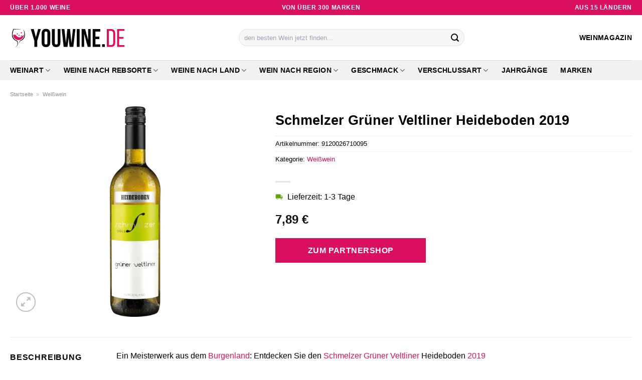

--- FILE ---
content_type: text/html; charset=UTF-8
request_url: https://www.youwine.de/schmelzer-gruener-veltliner-heideboden-2019/
body_size: 33080
content:
<!DOCTYPE html>
<html lang="de" class="loading-site no-js">
<head><meta charset="UTF-8" /><script>if(navigator.userAgent.match(/MSIE|Internet Explorer/i)||navigator.userAgent.match(/Trident\/7\..*?rv:11/i)){var href=document.location.href;if(!href.match(/[?&]nowprocket/)){if(href.indexOf("?")==-1){if(href.indexOf("#")==-1){document.location.href=href+"?nowprocket=1"}else{document.location.href=href.replace("#","?nowprocket=1#")}}else{if(href.indexOf("#")==-1){document.location.href=href+"&nowprocket=1"}else{document.location.href=href.replace("#","&nowprocket=1#")}}}}</script><script>class RocketLazyLoadScripts{constructor(){this.v="1.2.4",this.triggerEvents=["keydown","mousedown","mousemove","touchmove","touchstart","touchend","wheel"],this.userEventHandler=this._triggerListener.bind(this),this.touchStartHandler=this._onTouchStart.bind(this),this.touchMoveHandler=this._onTouchMove.bind(this),this.touchEndHandler=this._onTouchEnd.bind(this),this.clickHandler=this._onClick.bind(this),this.interceptedClicks=[],window.addEventListener("pageshow",t=>{this.persisted=t.persisted}),window.addEventListener("DOMContentLoaded",()=>{this._preconnect3rdParties()}),this.delayedScripts={normal:[],async:[],defer:[]},this.trash=[],this.allJQueries=[]}_addUserInteractionListener(t){if(document.hidden){t._triggerListener();return}this.triggerEvents.forEach(e=>window.addEventListener(e,t.userEventHandler,{passive:!0})),window.addEventListener("touchstart",t.touchStartHandler,{passive:!0}),window.addEventListener("mousedown",t.touchStartHandler),document.addEventListener("visibilitychange",t.userEventHandler)}_removeUserInteractionListener(){this.triggerEvents.forEach(t=>window.removeEventListener(t,this.userEventHandler,{passive:!0})),document.removeEventListener("visibilitychange",this.userEventHandler)}_onTouchStart(t){"HTML"!==t.target.tagName&&(window.addEventListener("touchend",this.touchEndHandler),window.addEventListener("mouseup",this.touchEndHandler),window.addEventListener("touchmove",this.touchMoveHandler,{passive:!0}),window.addEventListener("mousemove",this.touchMoveHandler),t.target.addEventListener("click",this.clickHandler),this._renameDOMAttribute(t.target,"onclick","rocket-onclick"),this._pendingClickStarted())}_onTouchMove(t){window.removeEventListener("touchend",this.touchEndHandler),window.removeEventListener("mouseup",this.touchEndHandler),window.removeEventListener("touchmove",this.touchMoveHandler,{passive:!0}),window.removeEventListener("mousemove",this.touchMoveHandler),t.target.removeEventListener("click",this.clickHandler),this._renameDOMAttribute(t.target,"rocket-onclick","onclick"),this._pendingClickFinished()}_onTouchEnd(){window.removeEventListener("touchend",this.touchEndHandler),window.removeEventListener("mouseup",this.touchEndHandler),window.removeEventListener("touchmove",this.touchMoveHandler,{passive:!0}),window.removeEventListener("mousemove",this.touchMoveHandler)}_onClick(t){t.target.removeEventListener("click",this.clickHandler),this._renameDOMAttribute(t.target,"rocket-onclick","onclick"),this.interceptedClicks.push(t),t.preventDefault(),t.stopPropagation(),t.stopImmediatePropagation(),this._pendingClickFinished()}_replayClicks(){window.removeEventListener("touchstart",this.touchStartHandler,{passive:!0}),window.removeEventListener("mousedown",this.touchStartHandler),this.interceptedClicks.forEach(t=>{t.target.dispatchEvent(new MouseEvent("click",{view:t.view,bubbles:!0,cancelable:!0}))})}_waitForPendingClicks(){return new Promise(t=>{this._isClickPending?this._pendingClickFinished=t:t()})}_pendingClickStarted(){this._isClickPending=!0}_pendingClickFinished(){this._isClickPending=!1}_renameDOMAttribute(t,e,r){t.hasAttribute&&t.hasAttribute(e)&&(event.target.setAttribute(r,event.target.getAttribute(e)),event.target.removeAttribute(e))}_triggerListener(){this._removeUserInteractionListener(this),"loading"===document.readyState?document.addEventListener("DOMContentLoaded",this._loadEverythingNow.bind(this)):this._loadEverythingNow()}_preconnect3rdParties(){let t=[];document.querySelectorAll("script[type=rocketlazyloadscript][data-rocket-src]").forEach(e=>{let r=e.getAttribute("data-rocket-src");if(r&&0!==r.indexOf("data:")){0===r.indexOf("//")&&(r=location.protocol+r);try{let i=new URL(r).origin;i!==location.origin&&t.push({src:i,crossOrigin:e.crossOrigin||"module"===e.getAttribute("data-rocket-type")})}catch(n){}}}),t=[...new Map(t.map(t=>[JSON.stringify(t),t])).values()],this._batchInjectResourceHints(t,"preconnect")}async _loadEverythingNow(){this.lastBreath=Date.now(),this._delayEventListeners(),this._delayJQueryReady(this),this._handleDocumentWrite(),this._registerAllDelayedScripts(),this._preloadAllScripts(),await this._loadScriptsFromList(this.delayedScripts.normal),await this._loadScriptsFromList(this.delayedScripts.defer),await this._loadScriptsFromList(this.delayedScripts.async);try{await this._triggerDOMContentLoaded(),await this._pendingWebpackRequests(this),await this._triggerWindowLoad()}catch(t){console.error(t)}window.dispatchEvent(new Event("rocket-allScriptsLoaded")),this._waitForPendingClicks().then(()=>{this._replayClicks()}),this._emptyTrash()}_registerAllDelayedScripts(){document.querySelectorAll("script[type=rocketlazyloadscript]").forEach(t=>{t.hasAttribute("data-rocket-src")?t.hasAttribute("async")&&!1!==t.async?this.delayedScripts.async.push(t):t.hasAttribute("defer")&&!1!==t.defer||"module"===t.getAttribute("data-rocket-type")?this.delayedScripts.defer.push(t):this.delayedScripts.normal.push(t):this.delayedScripts.normal.push(t)})}async _transformScript(t){if(await this._littleBreath(),!0===t.noModule&&"noModule"in HTMLScriptElement.prototype){t.setAttribute("data-rocket-status","skipped");return}return new Promise(navigator.userAgent.indexOf("Firefox/")>0||""===navigator.vendor?e=>{let r=document.createElement("script");[...t.attributes].forEach(t=>{let e=t.nodeName;"type"!==e&&("data-rocket-type"===e&&(e="type"),"data-rocket-src"===e&&(e="src"),r.setAttribute(e,t.nodeValue))}),t.text&&(r.text=t.text),r.hasAttribute("src")?(r.addEventListener("load",e),r.addEventListener("error",e)):(r.text=t.text,e());try{t.parentNode.replaceChild(r,t)}catch(i){e()}}:e=>{function r(){t.setAttribute("data-rocket-status","failed"),e()}try{let i=t.getAttribute("data-rocket-type"),n=t.getAttribute("data-rocket-src");i?(t.type=i,t.removeAttribute("data-rocket-type")):t.removeAttribute("type"),t.addEventListener("load",function r(){t.setAttribute("data-rocket-status","executed"),e()}),t.addEventListener("error",r),n?(t.removeAttribute("data-rocket-src"),t.src=n):t.src="data:text/javascript;base64,"+window.btoa(unescape(encodeURIComponent(t.text)))}catch(s){r()}})}async _loadScriptsFromList(t){let e=t.shift();return e&&e.isConnected?(await this._transformScript(e),this._loadScriptsFromList(t)):Promise.resolve()}_preloadAllScripts(){this._batchInjectResourceHints([...this.delayedScripts.normal,...this.delayedScripts.defer,...this.delayedScripts.async],"preload")}_batchInjectResourceHints(t,e){var r=document.createDocumentFragment();t.forEach(t=>{let i=t.getAttribute&&t.getAttribute("data-rocket-src")||t.src;if(i){let n=document.createElement("link");n.href=i,n.rel=e,"preconnect"!==e&&(n.as="script"),t.getAttribute&&"module"===t.getAttribute("data-rocket-type")&&(n.crossOrigin=!0),t.crossOrigin&&(n.crossOrigin=t.crossOrigin),t.integrity&&(n.integrity=t.integrity),r.appendChild(n),this.trash.push(n)}}),document.head.appendChild(r)}_delayEventListeners(){let t={};function e(e,r){!function e(r){!t[r]&&(t[r]={originalFunctions:{add:r.addEventListener,remove:r.removeEventListener},eventsToRewrite:[]},r.addEventListener=function(){arguments[0]=i(arguments[0]),t[r].originalFunctions.add.apply(r,arguments)},r.removeEventListener=function(){arguments[0]=i(arguments[0]),t[r].originalFunctions.remove.apply(r,arguments)});function i(e){return t[r].eventsToRewrite.indexOf(e)>=0?"rocket-"+e:e}}(e),t[e].eventsToRewrite.push(r)}function r(t,e){let r=t[e];Object.defineProperty(t,e,{get:()=>r||function(){},set(i){t["rocket"+e]=r=i}})}e(document,"DOMContentLoaded"),e(window,"DOMContentLoaded"),e(window,"load"),e(window,"pageshow"),e(document,"readystatechange"),r(document,"onreadystatechange"),r(window,"onload"),r(window,"onpageshow")}_delayJQueryReady(t){let e;function r(t){return t.split(" ").map(t=>"load"===t||0===t.indexOf("load.")?"rocket-jquery-load":t).join(" ")}function i(i){if(i&&i.fn&&!t.allJQueries.includes(i)){i.fn.ready=i.fn.init.prototype.ready=function(e){return t.domReadyFired?e.bind(document)(i):document.addEventListener("rocket-DOMContentLoaded",()=>e.bind(document)(i)),i([])};let n=i.fn.on;i.fn.on=i.fn.init.prototype.on=function(){return this[0]===window&&("string"==typeof arguments[0]||arguments[0]instanceof String?arguments[0]=r(arguments[0]):"object"==typeof arguments[0]&&Object.keys(arguments[0]).forEach(t=>{let e=arguments[0][t];delete arguments[0][t],arguments[0][r(t)]=e})),n.apply(this,arguments),this},t.allJQueries.push(i)}e=i}i(window.jQuery),Object.defineProperty(window,"jQuery",{get:()=>e,set(t){i(t)}})}async _pendingWebpackRequests(t){let e=document.querySelector("script[data-webpack]");async function r(){return new Promise(t=>{e.addEventListener("load",t),e.addEventListener("error",t)})}e&&(await r(),await t._requestAnimFrame(),await t._pendingWebpackRequests(t))}async _triggerDOMContentLoaded(){this.domReadyFired=!0,await this._littleBreath(),document.dispatchEvent(new Event("rocket-DOMContentLoaded")),await this._littleBreath(),window.dispatchEvent(new Event("rocket-DOMContentLoaded")),await this._littleBreath(),document.dispatchEvent(new Event("rocket-readystatechange")),await this._littleBreath(),document.rocketonreadystatechange&&document.rocketonreadystatechange()}async _triggerWindowLoad(){await this._littleBreath(),window.dispatchEvent(new Event("rocket-load")),await this._littleBreath(),window.rocketonload&&window.rocketonload(),await this._littleBreath(),this.allJQueries.forEach(t=>t(window).trigger("rocket-jquery-load")),await this._littleBreath();let t=new Event("rocket-pageshow");t.persisted=this.persisted,window.dispatchEvent(t),await this._littleBreath(),window.rocketonpageshow&&window.rocketonpageshow({persisted:this.persisted})}_handleDocumentWrite(){let t=new Map;document.write=document.writeln=function(e){let r=document.currentScript;r||console.error("WPRocket unable to document.write this: "+e);let i=document.createRange(),n=r.parentElement,s=t.get(r);void 0===s&&(s=r.nextSibling,t.set(r,s));let a=document.createDocumentFragment();i.setStart(a,0),a.appendChild(i.createContextualFragment(e)),n.insertBefore(a,s)}}async _littleBreath(){Date.now()-this.lastBreath>45&&(await this._requestAnimFrame(),this.lastBreath=Date.now())}async _requestAnimFrame(){return document.hidden?new Promise(t=>setTimeout(t)):new Promise(t=>requestAnimationFrame(t))}_emptyTrash(){this.trash.forEach(t=>t.remove())}static run(){let t=new RocketLazyLoadScripts;t._addUserInteractionListener(t)}}RocketLazyLoadScripts.run();</script>
	
	<link rel="profile" href="http://gmpg.org/xfn/11" />
	<link rel="pingback" href="https://www.youwine.de/xmlrpc.php" />

	<script type="rocketlazyloadscript">(function(html){html.className = html.className.replace(/\bno-js\b/,'js')})(document.documentElement);</script>
<meta name='robots' content='index, follow, max-image-preview:large, max-snippet:-1, max-video-preview:-1' />
<link rel="preload" href="https://www.youwine.de/wp-content/plugins/rate-my-post/public/css/fonts/ratemypost.ttf" type="font/ttf" as="font" crossorigin="anonymous"><meta name="viewport" content="width=device-width, initial-scale=1" />
	<!-- This site is optimized with the Yoast SEO plugin v26.5 - https://yoast.com/wordpress/plugins/seo/ -->
	<title>Schmelzer Grüner Veltliner Heideboden 2019 hier kaufen ➤ YouWine.de</title>
	<meta name="description" content="Sehr günstig Schmelzer Grüner Veltliner Heideboden 2019 online hier kaufen! Schnelle Lieferung durch Partner ✓ Die besten Flaschen in top Qualität ✓" />
	<link rel="canonical" href="https://www.youwine.de/schmelzer-gruener-veltliner-heideboden-2019/" />
	<meta property="og:locale" content="de_DE" />
	<meta property="og:type" content="article" />
	<meta property="og:title" content="Schmelzer Grüner Veltliner Heideboden 2019 hier kaufen ➤ YouWine.de" />
	<meta property="og:description" content="Sehr günstig Schmelzer Grüner Veltliner Heideboden 2019 online hier kaufen! Schnelle Lieferung durch Partner ✓ Die besten Flaschen in top Qualität ✓" />
	<meta property="og:url" content="https://www.youwine.de/schmelzer-gruener-veltliner-heideboden-2019/" />
	<meta property="og:site_name" content="YouWine.de" />
	<meta property="article:modified_time" content="2025-09-08T10:40:02+00:00" />
	<meta property="og:image" content="https://www.youwine.de/wp-content/uploads/2023/05/012939_Schmelzer-Gruener-Veltiner.png" />
	<meta property="og:image:width" content="264" />
	<meta property="og:image:height" content="1100" />
	<meta property="og:image:type" content="image/png" />
	<meta name="twitter:card" content="summary_large_image" />
	<meta name="twitter:label1" content="Geschätzte Lesezeit" />
	<meta name="twitter:data1" content="6 Minuten" />
	<script type="application/ld+json" class="yoast-schema-graph">{"@context":"https://schema.org","@graph":[{"@type":"WebPage","@id":"https://www.youwine.de/schmelzer-gruener-veltliner-heideboden-2019/","url":"https://www.youwine.de/schmelzer-gruener-veltliner-heideboden-2019/","name":"Schmelzer Grüner Veltliner Heideboden 2019 hier kaufen ➤ YouWine.de","isPartOf":{"@id":"https://www.youwine.de/#website"},"primaryImageOfPage":{"@id":"https://www.youwine.de/schmelzer-gruener-veltliner-heideboden-2019/#primaryimage"},"image":{"@id":"https://www.youwine.de/schmelzer-gruener-veltliner-heideboden-2019/#primaryimage"},"thumbnailUrl":"https://www.youwine.de/wp-content/uploads/2023/05/012939_Schmelzer-Gruener-Veltiner.png","datePublished":"2023-05-15T17:34:14+00:00","dateModified":"2025-09-08T10:40:02+00:00","description":"Sehr günstig Schmelzer Grüner Veltliner Heideboden 2019 online hier kaufen! Schnelle Lieferung durch Partner ✓ Die besten Flaschen in top Qualität ✓","breadcrumb":{"@id":"https://www.youwine.de/schmelzer-gruener-veltliner-heideboden-2019/#breadcrumb"},"inLanguage":"de","potentialAction":[{"@type":"ReadAction","target":["https://www.youwine.de/schmelzer-gruener-veltliner-heideboden-2019/"]}]},{"@type":"ImageObject","inLanguage":"de","@id":"https://www.youwine.de/schmelzer-gruener-veltliner-heideboden-2019/#primaryimage","url":"https://www.youwine.de/wp-content/uploads/2023/05/012939_Schmelzer-Gruener-Veltiner.png","contentUrl":"https://www.youwine.de/wp-content/uploads/2023/05/012939_Schmelzer-Gruener-Veltiner.png","width":264,"height":1100,"caption":"Schmelzer Grüner Veltliner Heideboden 2019"},{"@type":"BreadcrumbList","@id":"https://www.youwine.de/schmelzer-gruener-veltliner-heideboden-2019/#breadcrumb","itemListElement":[{"@type":"ListItem","position":1,"name":"Startseite","item":"https://www.youwine.de/"},{"@type":"ListItem","position":2,"name":"Shop","item":"https://www.youwine.de/shop/"},{"@type":"ListItem","position":3,"name":"Schmelzer Grüner Veltliner Heideboden 2019"}]},{"@type":"WebSite","@id":"https://www.youwine.de/#website","url":"https://www.youwine.de/","name":"YouWine.de","description":"deine Weinshop im Netz","publisher":{"@id":"https://www.youwine.de/#organization"},"potentialAction":[{"@type":"SearchAction","target":{"@type":"EntryPoint","urlTemplate":"https://www.youwine.de/?s={search_term_string}"},"query-input":{"@type":"PropertyValueSpecification","valueRequired":true,"valueName":"search_term_string"}}],"inLanguage":"de"},{"@type":"Organization","@id":"https://www.youwine.de/#organization","name":"YouWine.de","url":"https://www.youwine.de/","logo":{"@type":"ImageObject","inLanguage":"de","@id":"https://www.youwine.de/#/schema/logo/image/","url":"https://www.youwine.de/wp-content/uploads/2023/05/youwine-de-favicon.png","contentUrl":"https://www.youwine.de/wp-content/uploads/2023/05/youwine-de-favicon.png","width":59,"height":59,"caption":"YouWine.de"},"image":{"@id":"https://www.youwine.de/#/schema/logo/image/"}}]}</script>
	<!-- / Yoast SEO plugin. -->



<link rel='prefetch' href='https://www.youwine.de/wp-content/themes/flatsome/assets/js/flatsome.js?ver=a0a7aee297766598a20e' />
<link rel='prefetch' href='https://www.youwine.de/wp-content/themes/flatsome/assets/js/chunk.slider.js?ver=3.18.6' />
<link rel='prefetch' href='https://www.youwine.de/wp-content/themes/flatsome/assets/js/chunk.popups.js?ver=3.18.6' />
<link rel='prefetch' href='https://www.youwine.de/wp-content/themes/flatsome/assets/js/chunk.tooltips.js?ver=3.18.6' />
<link rel='prefetch' href='https://www.youwine.de/wp-content/themes/flatsome/assets/js/woocommerce.js?ver=49415fe6a9266f32f1f2' />
<style id='wp-img-auto-sizes-contain-inline-css' type='text/css'>
img:is([sizes=auto i],[sizes^="auto," i]){contain-intrinsic-size:3000px 1500px}
/*# sourceURL=wp-img-auto-sizes-contain-inline-css */
</style>
<link data-minify="1" rel='stylesheet' id='maintenanceLayer-css' href='https://www.youwine.de/wp-content/cache/min/1/wp-content/plugins/dailylead_maintenance/css/layer.css?ver=1761498559' type='text/css' media='all' />
<link data-minify="1" rel='stylesheet' id='rate-my-post-css' href='https://www.youwine.de/wp-content/cache/min/1/wp-content/plugins/rate-my-post/public/css/rate-my-post.css?ver=1761498559' type='text/css' media='all' />
<style id='rate-my-post-inline-css' type='text/css'>
.rmp-widgets-container p {  font-size: 12px;}.rmp-rating-widget .rmp-icon--ratings {  font-size: 12px;}
/*# sourceURL=rate-my-post-inline-css */
</style>
<link rel='stylesheet' id='photoswipe-css' href='https://www.youwine.de/wp-content/plugins/woocommerce/assets/css/photoswipe/photoswipe.min.css?ver=9.4.2' type='text/css' media='all' />
<link rel='stylesheet' id='photoswipe-default-skin-css' href='https://www.youwine.de/wp-content/plugins/woocommerce/assets/css/photoswipe/default-skin/default-skin.min.css?ver=9.4.2' type='text/css' media='all' />
<style id='woocommerce-inline-inline-css' type='text/css'>
.woocommerce form .form-row .required { visibility: visible; }
/*# sourceURL=woocommerce-inline-inline-css */
</style>
<link rel='stylesheet' id='ez-toc-css' href='https://www.youwine.de/wp-content/plugins/easy-table-of-contents/assets/css/screen.min.css?ver=2.0.79.2' type='text/css' media='all' />
<style id='ez-toc-inline-css' type='text/css'>
div#ez-toc-container .ez-toc-title {font-size: 120%;}div#ez-toc-container .ez-toc-title {font-weight: 500;}div#ez-toc-container ul li , div#ez-toc-container ul li a {font-size: 95%;}div#ez-toc-container ul li , div#ez-toc-container ul li a {font-weight: 500;}div#ez-toc-container nav ul ul li {font-size: 90%;}div#ez-toc-container {background: #fff;border: 1px solid #000000;}div#ez-toc-container p.ez-toc-title , #ez-toc-container .ez_toc_custom_title_icon , #ez-toc-container .ez_toc_custom_toc_icon {color: #000000;}div#ez-toc-container ul.ez-toc-list a {color: #000000;}div#ez-toc-container ul.ez-toc-list a:hover {color: #000000;}div#ez-toc-container ul.ez-toc-list a:visited {color: #000000;}.ez-toc-counter nav ul li a::before {color: ;}.ez-toc-box-title {font-weight: bold; margin-bottom: 10px; text-align: center; text-transform: uppercase; letter-spacing: 1px; color: #666; padding-bottom: 5px;position:absolute;top:-4%;left:5%;background-color: inherit;transition: top 0.3s ease;}.ez-toc-box-title.toc-closed {top:-25%;}
.ez-toc-container-direction {direction: ltr;}.ez-toc-counter ul{counter-reset: item ;}.ez-toc-counter nav ul li a::before {content: counters(item, '.', decimal) '. ';display: inline-block;counter-increment: item;flex-grow: 0;flex-shrink: 0;margin-right: .2em; float: left; }.ez-toc-widget-direction {direction: ltr;}.ez-toc-widget-container ul{counter-reset: item ;}.ez-toc-widget-container nav ul li a::before {content: counters(item, '.', decimal) '. ';display: inline-block;counter-increment: item;flex-grow: 0;flex-shrink: 0;margin-right: .2em; float: left; }
/*# sourceURL=ez-toc-inline-css */
</style>
<link data-minify="1" rel='stylesheet' id='flatsome-main-css' href='https://www.youwine.de/wp-content/cache/min/1/wp-content/themes/flatsome/assets/css/flatsome.css?ver=1761498559' type='text/css' media='all' />
<style id='flatsome-main-inline-css' type='text/css'>
@font-face {
				font-family: "fl-icons";
				font-display: block;
				src: url(https://www.youwine.de/wp-content/themes/flatsome/assets/css/icons/fl-icons.eot?v=3.18.6);
				src:
					url(https://www.youwine.de/wp-content/themes/flatsome/assets/css/icons/fl-icons.eot#iefix?v=3.18.6) format("embedded-opentype"),
					url(https://www.youwine.de/wp-content/themes/flatsome/assets/css/icons/fl-icons.woff2?v=3.18.6) format("woff2"),
					url(https://www.youwine.de/wp-content/themes/flatsome/assets/css/icons/fl-icons.ttf?v=3.18.6) format("truetype"),
					url(https://www.youwine.de/wp-content/themes/flatsome/assets/css/icons/fl-icons.woff?v=3.18.6) format("woff"),
					url(https://www.youwine.de/wp-content/themes/flatsome/assets/css/icons/fl-icons.svg?v=3.18.6#fl-icons) format("svg");
			}
/*# sourceURL=flatsome-main-inline-css */
</style>
<link data-minify="1" rel='stylesheet' id='flatsome-shop-css' href='https://www.youwine.de/wp-content/cache/min/1/wp-content/themes/flatsome/assets/css/flatsome-shop.css?ver=1761498559' type='text/css' media='all' />
<script data-minify="1" type="text/javascript" src="https://www.youwine.de/wp-content/cache/min/1/wp-content/plugins/dailylead_maintenance/js/layerShow.js?ver=1761498559" id="maintenanceLayerShow-js" defer></script>
<script data-minify="1" type="text/javascript" src="https://www.youwine.de/wp-content/cache/min/1/wp-content/plugins/dailylead_maintenance/js/layer.js?ver=1761498559" id="maintenanceLayer-js" defer></script>
<script type="rocketlazyloadscript" data-rocket-type="text/javascript" data-rocket-src="https://www.youwine.de/wp-includes/js/jquery/jquery.min.js?ver=3.7.1" id="jquery-core-js" defer></script>
<script type="rocketlazyloadscript" data-rocket-type="text/javascript" data-rocket-src="https://www.youwine.de/wp-content/plugins/woocommerce/assets/js/jquery-blockui/jquery.blockUI.min.js?ver=2.7.0-wc.9.4.2" id="jquery-blockui-js" data-wp-strategy="defer" defer></script>
<script type="text/javascript" id="wc-add-to-cart-js-extra">
/* <![CDATA[ */
var wc_add_to_cart_params = {"ajax_url":"/wp-admin/admin-ajax.php","wc_ajax_url":"/?wc-ajax=%%endpoint%%","i18n_view_cart":"Warenkorb anzeigen","cart_url":"https://www.youwine.de","is_cart":"","cart_redirect_after_add":"no"};
//# sourceURL=wc-add-to-cart-js-extra
/* ]]> */
</script>
<script type="rocketlazyloadscript" data-rocket-type="text/javascript" data-rocket-src="https://www.youwine.de/wp-content/plugins/woocommerce/assets/js/frontend/add-to-cart.min.js?ver=9.4.2" id="wc-add-to-cart-js" defer="defer" data-wp-strategy="defer"></script>
<script type="rocketlazyloadscript" data-rocket-type="text/javascript" data-rocket-src="https://www.youwine.de/wp-content/plugins/woocommerce/assets/js/photoswipe/photoswipe.min.js?ver=4.1.1-wc.9.4.2" id="photoswipe-js" defer="defer" data-wp-strategy="defer"></script>
<script type="rocketlazyloadscript" data-rocket-type="text/javascript" data-rocket-src="https://www.youwine.de/wp-content/plugins/woocommerce/assets/js/photoswipe/photoswipe-ui-default.min.js?ver=4.1.1-wc.9.4.2" id="photoswipe-ui-default-js" defer="defer" data-wp-strategy="defer"></script>
<script type="text/javascript" id="wc-single-product-js-extra">
/* <![CDATA[ */
var wc_single_product_params = {"i18n_required_rating_text":"Bitte w\u00e4hle eine Bewertung","review_rating_required":"yes","flexslider":{"rtl":false,"animation":"slide","smoothHeight":true,"directionNav":false,"controlNav":"thumbnails","slideshow":false,"animationSpeed":500,"animationLoop":false,"allowOneSlide":false},"zoom_enabled":"","zoom_options":[],"photoswipe_enabled":"1","photoswipe_options":{"shareEl":false,"closeOnScroll":false,"history":false,"hideAnimationDuration":0,"showAnimationDuration":0},"flexslider_enabled":""};
//# sourceURL=wc-single-product-js-extra
/* ]]> */
</script>
<script type="rocketlazyloadscript" data-rocket-type="text/javascript" data-rocket-src="https://www.youwine.de/wp-content/plugins/woocommerce/assets/js/frontend/single-product.min.js?ver=9.4.2" id="wc-single-product-js" defer="defer" data-wp-strategy="defer"></script>
<script type="rocketlazyloadscript" data-rocket-type="text/javascript" data-rocket-src="https://www.youwine.de/wp-content/plugins/woocommerce/assets/js/js-cookie/js.cookie.min.js?ver=2.1.4-wc.9.4.2" id="js-cookie-js" data-wp-strategy="defer" defer></script>
<style>.woocommerce-product-gallery{ opacity: 1 !important; }</style><script type="rocketlazyloadscript">
  var _paq = window._paq = window._paq || [];
  /* tracker methods like "setCustomDimension" should be called before "trackPageView" */
  _paq.push(['trackPageView']);
  _paq.push(['enableLinkTracking']);
  (function() {
    var u="https://stats.dailylead.de/";
    _paq.push(['setTrackerUrl', u+'matomo.php']);
    _paq.push(['setSiteId', '108']);
    var d=document, g=d.createElement('script'), s=d.getElementsByTagName('script')[0];
    g.async=true; g.src=u+'matomo.js'; s.parentNode.insertBefore(g,s);
  })();
</script>	<noscript><style>.woocommerce-product-gallery{ opacity: 1 !important; }</style></noscript>
	<style class='wp-fonts-local' type='text/css'>
@font-face{font-family:Inter;font-style:normal;font-weight:300 900;font-display:fallback;src:url('https://www.youwine.de/wp-content/plugins/woocommerce/assets/fonts/Inter-VariableFont_slnt,wght.woff2') format('woff2');font-stretch:normal;}
@font-face{font-family:Cardo;font-style:normal;font-weight:400;font-display:fallback;src:url('https://www.youwine.de/wp-content/plugins/woocommerce/assets/fonts/cardo_normal_400.woff2') format('woff2');}
</style>
<link rel="icon" href="https://www.youwine.de/wp-content/uploads/2023/05/cropped-youwine-de-favicon-32x32.png" sizes="32x32" />
<link rel="icon" href="https://www.youwine.de/wp-content/uploads/2023/05/cropped-youwine-de-favicon-192x192.png" sizes="192x192" />
<link rel="apple-touch-icon" href="https://www.youwine.de/wp-content/uploads/2023/05/cropped-youwine-de-favicon-180x180.png" />
<meta name="msapplication-TileImage" content="https://www.youwine.de/wp-content/uploads/2023/05/cropped-youwine-de-favicon-270x270.png" />
<style id="custom-css" type="text/css">:root {--primary-color: #d9105e;--fs-color-primary: #d9105e;--fs-color-secondary: #d9105e;--fs-color-success: #7a9c59;--fs-color-alert: #b20000;--fs-experimental-link-color: #d9105e;--fs-experimental-link-color-hover: #000000;}.tooltipster-base {--tooltip-color: #fff;--tooltip-bg-color: #000;}.off-canvas-right .mfp-content, .off-canvas-left .mfp-content {--drawer-width: 300px;}.off-canvas .mfp-content.off-canvas-cart {--drawer-width: 360px;}.container-width, .full-width .ubermenu-nav, .container, .row{max-width: 1270px}.row.row-collapse{max-width: 1240px}.row.row-small{max-width: 1262.5px}.row.row-large{max-width: 1300px}.header-main{height: 90px}#logo img{max-height: 90px}#logo{width:230px;}.header-bottom{min-height: 40px}.header-top{min-height: 30px}.transparent .header-main{height: 90px}.transparent #logo img{max-height: 90px}.has-transparent + .page-title:first-of-type,.has-transparent + #main > .page-title,.has-transparent + #main > div > .page-title,.has-transparent + #main .page-header-wrapper:first-of-type .page-title{padding-top: 170px;}.header.show-on-scroll,.stuck .header-main{height:70px!important}.stuck #logo img{max-height: 70px!important}.search-form{ width: 50%;}.header-bottom {background-color: #f1f1f1}.stuck .header-main .nav > li > a{line-height: 50px }.header-bottom-nav > li > a{line-height: 16px }@media (max-width: 549px) {.header-main{height: 70px}#logo img{max-height: 70px}}.main-menu-overlay{background-color: #ffffff}body{color: #000000}h1,h2,h3,h4,h5,h6,.heading-font{color: #000000;}body{font-size: 100%;}@media screen and (max-width: 549px){body{font-size: 100%;}}body{font-family: -apple-system, BlinkMacSystemFont, "Segoe UI", Roboto, Oxygen-Sans, Ubuntu, Cantarell, "Helvetica Neue", sans-serif;}body {font-weight: 400;font-style: normal;}.nav > li > a {font-family: -apple-system, BlinkMacSystemFont, "Segoe UI", Roboto, Oxygen-Sans, Ubuntu, Cantarell, "Helvetica Neue", sans-serif;}.mobile-sidebar-levels-2 .nav > li > ul > li > a {font-family: -apple-system, BlinkMacSystemFont, "Segoe UI", Roboto, Oxygen-Sans, Ubuntu, Cantarell, "Helvetica Neue", sans-serif;}.nav > li > a,.mobile-sidebar-levels-2 .nav > li > ul > li > a {font-weight: 700;font-style: normal;}h1,h2,h3,h4,h5,h6,.heading-font, .off-canvas-center .nav-sidebar.nav-vertical > li > a{font-family: -apple-system, BlinkMacSystemFont, "Segoe UI", Roboto, Oxygen-Sans, Ubuntu, Cantarell, "Helvetica Neue", sans-serif;}h1,h2,h3,h4,h5,h6,.heading-font,.banner h1,.banner h2 {font-weight: 700;font-style: normal;}.alt-font{font-family: "Dancing Script", sans-serif;}.alt-font {font-weight: 400!important;font-style: normal!important;}.header:not(.transparent) .header-nav-main.nav > li > a {color: #000000;}.header:not(.transparent) .header-bottom-nav.nav > li > a{color: #000000;}.widget:where(:not(.widget_shopping_cart)) a{color: #000000;}.widget:where(:not(.widget_shopping_cart)) a:hover{color: #d9105e;}.widget .tagcloud a:hover{border-color: #d9105e; background-color: #d9105e;}.has-equal-box-heights .box-image {padding-top: 130%;}@media screen and (min-width: 550px){.products .box-vertical .box-image{min-width: 300px!important;width: 300px!important;}}.header-main .social-icons,.header-main .cart-icon strong,.header-main .menu-title,.header-main .header-button > .button.is-outline,.header-main .nav > li > a > i:not(.icon-angle-down){color: #000000!important;}.header-main .header-button > .button.is-outline,.header-main .cart-icon strong:after,.header-main .cart-icon strong{border-color: #000000!important;}.header-main .header-button > .button:not(.is-outline){background-color: #000000!important;}.header-main .current-dropdown .cart-icon strong,.header-main .header-button > .button:hover,.header-main .header-button > .button:hover i,.header-main .header-button > .button:hover span{color:#FFF!important;}.header-main .menu-title:hover,.header-main .social-icons a:hover,.header-main .header-button > .button.is-outline:hover,.header-main .nav > li > a:hover > i:not(.icon-angle-down){color: #000000!important;}.header-main .current-dropdown .cart-icon strong,.header-main .header-button > .button:hover{background-color: #000000!important;}.header-main .current-dropdown .cart-icon strong:after,.header-main .current-dropdown .cart-icon strong,.header-main .header-button > .button:hover{border-color: #000000!important;}.absolute-footer, html{background-color: #ffffff}.page-title-small + main .product-container > .row{padding-top:0;}.nav-vertical-fly-out > li + li {border-top-width: 1px; border-top-style: solid;}/* Custom CSS */.header-vertical-menu__fly-out .current-dropdown.menu-item .nav-dropdown {display: block;}.header-vertical-menu__opener {font-size: initial;}.off-canvas-right .mfp-content, .off-canvas-left .mfp-content {max-width: 320px;width:100%}.off-canvas-left.mfp-ready .mfp-close {color: black;}.product-summary .woocommerce-Price-currencySymbol {font-size: inherit;vertical-align: inherit;margin-top: inherit;}.product-section-title-related {text-align: center;padding-top: 45px;}.yith-wcwl-add-to-wishlist {margin-top: 10px;margin-bottom: 30px;}.page-title {margin-top: 20px;}@media screen and (min-width: 850px) {.page-title-inner {padding-top: 0;min-height: auto;}}/*** START Sticky Banner ***/.sticky-add-to-cart__product img {display: none;}.sticky-add-to-cart__product .product-title-small {display: none;}.sticky-add-to-cart--active .cart {padding-top: 5px;padding-bottom: 5px;max-width: 250px;flex-grow: 1;font-size: smaller;margin-bottom: 0;}.sticky-add-to-cart.sticky-add-to-cart--active .single_add_to_cart_button{margin: 0;padding-top: 10px;padding-bottom: 10px;border-radius: 99px;width: 100%;line-height: 1.5;}.single_add_to_cart_button,.sticky-add-to-cart:not(.sticky-add-to-cart--active) .single_add_to_cart_button {padding: 5px;max-width: 300px;width:100%;margin:0;}.sticky-add-to-cart--active {-webkit-backdrop-filter: blur(7px);backdrop-filter: blur(7px);display: flex;justify-content: center;padding: 3px 10px;}.sticky-add-to-cart__product .product-title-small {height: 14px;overflow: hidden;}.sticky-add-to-cart--active .woocommerce-variation-price, .sticky-add-to-cart--active .product-page-price {font-size: 24px;}.sticky-add-to-cart--active .price del {font-size: 50%;margin-bottom: 4px;}.sticky-add-to-cart--active .price del::after {width: 50%;}.sticky-add-to-cart__product {margin-right: 5px;}/*** END Sticky Banner ***/.yadore {display: grid;grid-template-columns: repeat(4,minmax(0,1fr));gap:1rem;}.col-4 .yadore {display: grid;grid-template-columns: repeat(4,minmax(0,1fr));gap:1rem;}.yadore .yadore-item {background: #fff;border-radius: 15px;}.yadore .yadore-item li.delivery_time,.yadore .yadore-item li.stock_status,.yadore .yadore-item li.stock_status.nicht {list-style-type: none;padding: 0px 0 0px 24px;margin: 0px!important;}.yadore .yadore-item img:not(.logo) {min-height: 170px;max-height: 170px;}.yadore .yadore-item img.logo {max-width: 70px;max-height: 30px;}.ayo-logo-name {margin-top: 12px;display: block;white-space: nowrap;font-size: xx-small;}.product-info {display: flex;flex-direction: column;padding-bottom: 0;}.product-info.product-title {order: 1;}.product-info .is-divider {order: 2;}.product-info .product-short-description {order: 3;}.product-info .product-short-description li {list-style-type: none;padding: 0px 0 0px 24px;margin: 0px 0px 3px 0px!important;}li.delivery_time,.product-info .product-short-description li.delivery_time {background: url([data-uri]) no-repeat left center;}li.delivery_time,.product-info .product-short-description li.delivery_time {background: url([data-uri]) no-repeat left center;}li.stock_status,.product-info .product-short-description li.stock_status {background: url([data-uri]) no-repeat left center;}li.stock_status.nicht,.product-info .product-short-description li.stock_status.nicht {background: url([data-uri]) no-repeat left center;}.product-info .price-wrapper {order: 4;}.product-info .price-wrapper .price {margin: 0;}.product-info .cart,.product-info .sticky-add-to-cart-wrapper {order:5;margin: 25px 0;}.product-info .yith-wcwl-add-to-wishlist {order: 6;margin: 0;}.overflow-hidden { overflow: hidden;}.overflow-hidden.banner h3 {line-height: 0;}.nowrap { white-space: nowrap;}.height-40 {height: 40px !important;}.m-0 {margin: 0 !important;}a.stretched-link:after {position: absolute;top: 0;right: 0;bottom: 0;left: 0;pointer-events: auto;content: "";background-color: rgba(0,0,0,0.0);z-index: 1;}.z-index-0 {z-index: 0;}.z-index-10 {z-index: 10;}.price del {text-decoration-line: none;position: relative;}.price del::after {content: '';position: absolute;border-top: 2px solid red;width: 100%;height: 100%;left: 0;transform: rotate(-10deg);top: 50%;}.product-small.box .box-image .image-cover img {object-fit: contain;}.product-small.box .box-image {text-align: center;}.product-small.box .box-text .title-wrapper {max-height: 75px;overflow: hidden;margin-bottom: 15px;}.woocommerce-product-gallery__wrapper .woocommerce-product-gallery__image a img {max-height: 420px;width: auto;margin: 0 auto;display: block;}.has-equal-box-heights .box-image img {-o-object-fit: contain;object-fit: contain;}/* START Mobile Menu */.off-canvas-left .mfp-content, .off-canvas-right .mfp-content {width: 85%;max-width: 360px;}.off-canvas-left .mfp-content .nav>li>a, .off-canvas-right .mfp-content .nav>li>a,.mobile-sidebar-levels-2 .nav-slide>li>.sub-menu>li:not(.nav-slide-header)>a, .mobile-sidebar-levels-2 .nav-slide>li>ul.children>li:not(.nav-slide-header)>a {font-size: 1.1em;color: #000;}.mobile-sidebar-levels-2 .nav-slide>li>.sub-menu>li:not(.nav-slide-header)>a, .mobile-sidebar-levels-2 .nav-slide>li>ul.children>li:not(.nav-slide-header)>a {text-transform: none;}/* END Mobile Menu *//*** START MENU frühes umschalten auf MobileCSS ***/@media (min-width: 850px) and (max-width: 1220px) {header [data-show=show-for-medium], header .show-for-medium {display: block !important;}}@media (max-width: 1220px) {header [data-show=hide-for-medium], header .hide-for-medium {display: none !important;}.medium-logo-center .logo {-webkit-box-ordinal-group: 2;-ms-flex-order: 2;order: 2;}header .show-for-medium.flex-right {-webkit-box-ordinal-group: 3;-ms-flex-order: 3;order: 3;}.medium-logo-center .logo img {margin: 0 auto;}}/*** END MENUfrühes umschalten auf MobileCSS ***/#masthead .flex-left .header-nav.header-nav-main.nav.nav-left {-webkit-box-pack: center;-ms-flex-pack: center;justify-content: center;}.logo-left .logo {margin-left: 0;margin-right: 0px;}.product-title a {color: #000000;}.product-title a:hover {color: var(--fs-experimental-link-color);}/* Custom CSS Tablet */@media (max-width: 849px){.nav li a,.nav-vertical>li>ul li a,.nav-slide-header .toggle,.mobile-sidebar-levels-2 .nav-slide>li>ul.children>li>a, .mobile-sidebar-levels-2 .nav-slide>li>.sub-menu>li>a {color: #000 !important;opacity: 1;}/*** START Sticky Banner ***/.sticky-add-to-cart--active {justify-content: space-between;font-size: .9em;}/*** END Sticky Banner ***/.post-title.is-large {font-size: 1.75em;}}/* Custom CSS Mobile */@media (max-width: 549px){/*** START Sticky Banner ***/.sticky-add-to-cart:not(.sticky-add-to-cart--active) {width: 100% !important;max-width: 100%;}.sticky-add-to-cart:not(.sticky-add-to-cart--active) .single_add_to_cart_button {padding: 5px 25px;max-width: 100%;}/*** END Sticky Banner ***/.single_add_to_cart_button {padding: 5px 25px;max-width: 100%;width: 100%;}.yadore,.col-4 .yadore {grid-template-columns: repeat(1,minmax(0,1fr));}}.label-new.menu-item > a:after{content:"Neu";}.label-hot.menu-item > a:after{content:"Hot";}.label-sale.menu-item > a:after{content:"Aktion";}.label-popular.menu-item > a:after{content:"Beliebt";}</style><style id="kirki-inline-styles">/* vietnamese */
@font-face {
  font-family: 'Dancing Script';
  font-style: normal;
  font-weight: 400;
  font-display: swap;
  src: url(https://www.youwine.de/wp-content/fonts/dancing-script/If2cXTr6YS-zF4S-kcSWSVi_sxjsohD9F50Ruu7BMSo3Rep8ltA.woff2) format('woff2');
  unicode-range: U+0102-0103, U+0110-0111, U+0128-0129, U+0168-0169, U+01A0-01A1, U+01AF-01B0, U+0300-0301, U+0303-0304, U+0308-0309, U+0323, U+0329, U+1EA0-1EF9, U+20AB;
}
/* latin-ext */
@font-face {
  font-family: 'Dancing Script';
  font-style: normal;
  font-weight: 400;
  font-display: swap;
  src: url(https://www.youwine.de/wp-content/fonts/dancing-script/If2cXTr6YS-zF4S-kcSWSVi_sxjsohD9F50Ruu7BMSo3ROp8ltA.woff2) format('woff2');
  unicode-range: U+0100-02BA, U+02BD-02C5, U+02C7-02CC, U+02CE-02D7, U+02DD-02FF, U+0304, U+0308, U+0329, U+1D00-1DBF, U+1E00-1E9F, U+1EF2-1EFF, U+2020, U+20A0-20AB, U+20AD-20C0, U+2113, U+2C60-2C7F, U+A720-A7FF;
}
/* latin */
@font-face {
  font-family: 'Dancing Script';
  font-style: normal;
  font-weight: 400;
  font-display: swap;
  src: url(https://www.youwine.de/wp-content/fonts/dancing-script/If2cXTr6YS-zF4S-kcSWSVi_sxjsohD9F50Ruu7BMSo3Sup8.woff2) format('woff2');
  unicode-range: U+0000-00FF, U+0131, U+0152-0153, U+02BB-02BC, U+02C6, U+02DA, U+02DC, U+0304, U+0308, U+0329, U+2000-206F, U+20AC, U+2122, U+2191, U+2193, U+2212, U+2215, U+FEFF, U+FFFD;
}</style><noscript><style id="rocket-lazyload-nojs-css">.rll-youtube-player, [data-lazy-src]{display:none !important;}</style></noscript><link data-minify="1" rel='stylesheet' id='wc-blocks-style-css' href='https://www.youwine.de/wp-content/cache/min/1/wp-content/plugins/woocommerce/assets/client/blocks/wc-blocks.css?ver=1761498559' type='text/css' media='all' />
<style id='global-styles-inline-css' type='text/css'>
:root{--wp--preset--aspect-ratio--square: 1;--wp--preset--aspect-ratio--4-3: 4/3;--wp--preset--aspect-ratio--3-4: 3/4;--wp--preset--aspect-ratio--3-2: 3/2;--wp--preset--aspect-ratio--2-3: 2/3;--wp--preset--aspect-ratio--16-9: 16/9;--wp--preset--aspect-ratio--9-16: 9/16;--wp--preset--color--black: #000000;--wp--preset--color--cyan-bluish-gray: #abb8c3;--wp--preset--color--white: #ffffff;--wp--preset--color--pale-pink: #f78da7;--wp--preset--color--vivid-red: #cf2e2e;--wp--preset--color--luminous-vivid-orange: #ff6900;--wp--preset--color--luminous-vivid-amber: #fcb900;--wp--preset--color--light-green-cyan: #7bdcb5;--wp--preset--color--vivid-green-cyan: #00d084;--wp--preset--color--pale-cyan-blue: #8ed1fc;--wp--preset--color--vivid-cyan-blue: #0693e3;--wp--preset--color--vivid-purple: #9b51e0;--wp--preset--color--primary: #d9105e;--wp--preset--color--secondary: #d9105e;--wp--preset--color--success: #7a9c59;--wp--preset--color--alert: #b20000;--wp--preset--gradient--vivid-cyan-blue-to-vivid-purple: linear-gradient(135deg,rgb(6,147,227) 0%,rgb(155,81,224) 100%);--wp--preset--gradient--light-green-cyan-to-vivid-green-cyan: linear-gradient(135deg,rgb(122,220,180) 0%,rgb(0,208,130) 100%);--wp--preset--gradient--luminous-vivid-amber-to-luminous-vivid-orange: linear-gradient(135deg,rgb(252,185,0) 0%,rgb(255,105,0) 100%);--wp--preset--gradient--luminous-vivid-orange-to-vivid-red: linear-gradient(135deg,rgb(255,105,0) 0%,rgb(207,46,46) 100%);--wp--preset--gradient--very-light-gray-to-cyan-bluish-gray: linear-gradient(135deg,rgb(238,238,238) 0%,rgb(169,184,195) 100%);--wp--preset--gradient--cool-to-warm-spectrum: linear-gradient(135deg,rgb(74,234,220) 0%,rgb(151,120,209) 20%,rgb(207,42,186) 40%,rgb(238,44,130) 60%,rgb(251,105,98) 80%,rgb(254,248,76) 100%);--wp--preset--gradient--blush-light-purple: linear-gradient(135deg,rgb(255,206,236) 0%,rgb(152,150,240) 100%);--wp--preset--gradient--blush-bordeaux: linear-gradient(135deg,rgb(254,205,165) 0%,rgb(254,45,45) 50%,rgb(107,0,62) 100%);--wp--preset--gradient--luminous-dusk: linear-gradient(135deg,rgb(255,203,112) 0%,rgb(199,81,192) 50%,rgb(65,88,208) 100%);--wp--preset--gradient--pale-ocean: linear-gradient(135deg,rgb(255,245,203) 0%,rgb(182,227,212) 50%,rgb(51,167,181) 100%);--wp--preset--gradient--electric-grass: linear-gradient(135deg,rgb(202,248,128) 0%,rgb(113,206,126) 100%);--wp--preset--gradient--midnight: linear-gradient(135deg,rgb(2,3,129) 0%,rgb(40,116,252) 100%);--wp--preset--font-size--small: 13px;--wp--preset--font-size--medium: 20px;--wp--preset--font-size--large: 36px;--wp--preset--font-size--x-large: 42px;--wp--preset--font-family--inter: "Inter", sans-serif;--wp--preset--font-family--cardo: Cardo;--wp--preset--spacing--20: 0.44rem;--wp--preset--spacing--30: 0.67rem;--wp--preset--spacing--40: 1rem;--wp--preset--spacing--50: 1.5rem;--wp--preset--spacing--60: 2.25rem;--wp--preset--spacing--70: 3.38rem;--wp--preset--spacing--80: 5.06rem;--wp--preset--shadow--natural: 6px 6px 9px rgba(0, 0, 0, 0.2);--wp--preset--shadow--deep: 12px 12px 50px rgba(0, 0, 0, 0.4);--wp--preset--shadow--sharp: 6px 6px 0px rgba(0, 0, 0, 0.2);--wp--preset--shadow--outlined: 6px 6px 0px -3px rgb(255, 255, 255), 6px 6px rgb(0, 0, 0);--wp--preset--shadow--crisp: 6px 6px 0px rgb(0, 0, 0);}:where(body) { margin: 0; }.wp-site-blocks > .alignleft { float: left; margin-right: 2em; }.wp-site-blocks > .alignright { float: right; margin-left: 2em; }.wp-site-blocks > .aligncenter { justify-content: center; margin-left: auto; margin-right: auto; }:where(.is-layout-flex){gap: 0.5em;}:where(.is-layout-grid){gap: 0.5em;}.is-layout-flow > .alignleft{float: left;margin-inline-start: 0;margin-inline-end: 2em;}.is-layout-flow > .alignright{float: right;margin-inline-start: 2em;margin-inline-end: 0;}.is-layout-flow > .aligncenter{margin-left: auto !important;margin-right: auto !important;}.is-layout-constrained > .alignleft{float: left;margin-inline-start: 0;margin-inline-end: 2em;}.is-layout-constrained > .alignright{float: right;margin-inline-start: 2em;margin-inline-end: 0;}.is-layout-constrained > .aligncenter{margin-left: auto !important;margin-right: auto !important;}.is-layout-constrained > :where(:not(.alignleft):not(.alignright):not(.alignfull)){margin-left: auto !important;margin-right: auto !important;}body .is-layout-flex{display: flex;}.is-layout-flex{flex-wrap: wrap;align-items: center;}.is-layout-flex > :is(*, div){margin: 0;}body .is-layout-grid{display: grid;}.is-layout-grid > :is(*, div){margin: 0;}body{padding-top: 0px;padding-right: 0px;padding-bottom: 0px;padding-left: 0px;}a:where(:not(.wp-element-button)){text-decoration: none;}:root :where(.wp-element-button, .wp-block-button__link){background-color: #32373c;border-width: 0;color: #fff;font-family: inherit;font-size: inherit;font-style: inherit;font-weight: inherit;letter-spacing: inherit;line-height: inherit;padding-top: calc(0.667em + 2px);padding-right: calc(1.333em + 2px);padding-bottom: calc(0.667em + 2px);padding-left: calc(1.333em + 2px);text-decoration: none;text-transform: inherit;}.has-black-color{color: var(--wp--preset--color--black) !important;}.has-cyan-bluish-gray-color{color: var(--wp--preset--color--cyan-bluish-gray) !important;}.has-white-color{color: var(--wp--preset--color--white) !important;}.has-pale-pink-color{color: var(--wp--preset--color--pale-pink) !important;}.has-vivid-red-color{color: var(--wp--preset--color--vivid-red) !important;}.has-luminous-vivid-orange-color{color: var(--wp--preset--color--luminous-vivid-orange) !important;}.has-luminous-vivid-amber-color{color: var(--wp--preset--color--luminous-vivid-amber) !important;}.has-light-green-cyan-color{color: var(--wp--preset--color--light-green-cyan) !important;}.has-vivid-green-cyan-color{color: var(--wp--preset--color--vivid-green-cyan) !important;}.has-pale-cyan-blue-color{color: var(--wp--preset--color--pale-cyan-blue) !important;}.has-vivid-cyan-blue-color{color: var(--wp--preset--color--vivid-cyan-blue) !important;}.has-vivid-purple-color{color: var(--wp--preset--color--vivid-purple) !important;}.has-primary-color{color: var(--wp--preset--color--primary) !important;}.has-secondary-color{color: var(--wp--preset--color--secondary) !important;}.has-success-color{color: var(--wp--preset--color--success) !important;}.has-alert-color{color: var(--wp--preset--color--alert) !important;}.has-black-background-color{background-color: var(--wp--preset--color--black) !important;}.has-cyan-bluish-gray-background-color{background-color: var(--wp--preset--color--cyan-bluish-gray) !important;}.has-white-background-color{background-color: var(--wp--preset--color--white) !important;}.has-pale-pink-background-color{background-color: var(--wp--preset--color--pale-pink) !important;}.has-vivid-red-background-color{background-color: var(--wp--preset--color--vivid-red) !important;}.has-luminous-vivid-orange-background-color{background-color: var(--wp--preset--color--luminous-vivid-orange) !important;}.has-luminous-vivid-amber-background-color{background-color: var(--wp--preset--color--luminous-vivid-amber) !important;}.has-light-green-cyan-background-color{background-color: var(--wp--preset--color--light-green-cyan) !important;}.has-vivid-green-cyan-background-color{background-color: var(--wp--preset--color--vivid-green-cyan) !important;}.has-pale-cyan-blue-background-color{background-color: var(--wp--preset--color--pale-cyan-blue) !important;}.has-vivid-cyan-blue-background-color{background-color: var(--wp--preset--color--vivid-cyan-blue) !important;}.has-vivid-purple-background-color{background-color: var(--wp--preset--color--vivid-purple) !important;}.has-primary-background-color{background-color: var(--wp--preset--color--primary) !important;}.has-secondary-background-color{background-color: var(--wp--preset--color--secondary) !important;}.has-success-background-color{background-color: var(--wp--preset--color--success) !important;}.has-alert-background-color{background-color: var(--wp--preset--color--alert) !important;}.has-black-border-color{border-color: var(--wp--preset--color--black) !important;}.has-cyan-bluish-gray-border-color{border-color: var(--wp--preset--color--cyan-bluish-gray) !important;}.has-white-border-color{border-color: var(--wp--preset--color--white) !important;}.has-pale-pink-border-color{border-color: var(--wp--preset--color--pale-pink) !important;}.has-vivid-red-border-color{border-color: var(--wp--preset--color--vivid-red) !important;}.has-luminous-vivid-orange-border-color{border-color: var(--wp--preset--color--luminous-vivid-orange) !important;}.has-luminous-vivid-amber-border-color{border-color: var(--wp--preset--color--luminous-vivid-amber) !important;}.has-light-green-cyan-border-color{border-color: var(--wp--preset--color--light-green-cyan) !important;}.has-vivid-green-cyan-border-color{border-color: var(--wp--preset--color--vivid-green-cyan) !important;}.has-pale-cyan-blue-border-color{border-color: var(--wp--preset--color--pale-cyan-blue) !important;}.has-vivid-cyan-blue-border-color{border-color: var(--wp--preset--color--vivid-cyan-blue) !important;}.has-vivid-purple-border-color{border-color: var(--wp--preset--color--vivid-purple) !important;}.has-primary-border-color{border-color: var(--wp--preset--color--primary) !important;}.has-secondary-border-color{border-color: var(--wp--preset--color--secondary) !important;}.has-success-border-color{border-color: var(--wp--preset--color--success) !important;}.has-alert-border-color{border-color: var(--wp--preset--color--alert) !important;}.has-vivid-cyan-blue-to-vivid-purple-gradient-background{background: var(--wp--preset--gradient--vivid-cyan-blue-to-vivid-purple) !important;}.has-light-green-cyan-to-vivid-green-cyan-gradient-background{background: var(--wp--preset--gradient--light-green-cyan-to-vivid-green-cyan) !important;}.has-luminous-vivid-amber-to-luminous-vivid-orange-gradient-background{background: var(--wp--preset--gradient--luminous-vivid-amber-to-luminous-vivid-orange) !important;}.has-luminous-vivid-orange-to-vivid-red-gradient-background{background: var(--wp--preset--gradient--luminous-vivid-orange-to-vivid-red) !important;}.has-very-light-gray-to-cyan-bluish-gray-gradient-background{background: var(--wp--preset--gradient--very-light-gray-to-cyan-bluish-gray) !important;}.has-cool-to-warm-spectrum-gradient-background{background: var(--wp--preset--gradient--cool-to-warm-spectrum) !important;}.has-blush-light-purple-gradient-background{background: var(--wp--preset--gradient--blush-light-purple) !important;}.has-blush-bordeaux-gradient-background{background: var(--wp--preset--gradient--blush-bordeaux) !important;}.has-luminous-dusk-gradient-background{background: var(--wp--preset--gradient--luminous-dusk) !important;}.has-pale-ocean-gradient-background{background: var(--wp--preset--gradient--pale-ocean) !important;}.has-electric-grass-gradient-background{background: var(--wp--preset--gradient--electric-grass) !important;}.has-midnight-gradient-background{background: var(--wp--preset--gradient--midnight) !important;}.has-small-font-size{font-size: var(--wp--preset--font-size--small) !important;}.has-medium-font-size{font-size: var(--wp--preset--font-size--medium) !important;}.has-large-font-size{font-size: var(--wp--preset--font-size--large) !important;}.has-x-large-font-size{font-size: var(--wp--preset--font-size--x-large) !important;}.has-inter-font-family{font-family: var(--wp--preset--font-family--inter) !important;}.has-cardo-font-family{font-family: var(--wp--preset--font-family--cardo) !important;}
/*# sourceURL=global-styles-inline-css */
</style>
</head>

<body class="wp-singular product-template-default single single-product postid-1851 wp-theme-flatsome wp-child-theme-flatsome-child theme-flatsome woocommerce woocommerce-page woocommerce-no-js lightbox nav-dropdown-has-arrow nav-dropdown-has-shadow nav-dropdown-has-border mobile-submenu-slide mobile-submenu-slide-levels-2">


<a class="skip-link screen-reader-text" href="#main">Zum Inhalt springen</a>

<div id="wrapper">

	
	<header id="header" class="header ">
		<div class="header-wrapper">
			<div id="top-bar" class="header-top hide-for-sticky nav-dark flex-has-center hide-for-medium">
    <div class="flex-row container">
      <div class="flex-col hide-for-medium flex-left">
          <ul class="nav nav-left medium-nav-center nav-small  nav-divided">
              <li class="html custom html_topbar_left"><strong class="uppercase">Über 1.000 Weine</strong></li>          </ul>
      </div>

      <div class="flex-col hide-for-medium flex-center">
          <ul class="nav nav-center nav-small  nav-divided">
              <li class="html custom html_topbar_right"><strong class="uppercase">Von über 300 Marken</strong></li>          </ul>
      </div>

      <div class="flex-col hide-for-medium flex-right">
         <ul class="nav top-bar-nav nav-right nav-small  nav-divided">
              <li class="html custom html_top_right_text"><strong class="uppercase">aus 15 Ländern</strong></li>          </ul>
      </div>

      
    </div>
</div>
<div id="masthead" class="header-main hide-for-sticky">
      <div class="header-inner flex-row container logo-left medium-logo-center" role="navigation">

          <!-- Logo -->
          <div id="logo" class="flex-col logo">
            
<!-- Header logo -->
<a href="https://www.youwine.de/" title="YouWine.de - deine Weinshop im Netz" rel="home">
		<img width="1" height="1" src="data:image/svg+xml,%3Csvg%20xmlns='http://www.w3.org/2000/svg'%20viewBox='0%200%201%201'%3E%3C/svg%3E" class="header_logo header-logo" alt="YouWine.de" data-lazy-src="https://www.youwine.de/wp-content/uploads/2023/05/youwine-logo.svg"/><noscript><img width="1" height="1" src="https://www.youwine.de/wp-content/uploads/2023/05/youwine-logo.svg" class="header_logo header-logo" alt="YouWine.de"/></noscript><img  width="1" height="1" src="data:image/svg+xml,%3Csvg%20xmlns='http://www.w3.org/2000/svg'%20viewBox='0%200%201%201'%3E%3C/svg%3E" class="header-logo-dark" alt="YouWine.de" data-lazy-src="https://www.youwine.de/wp-content/uploads/2023/05/youwine-logo.svg"/><noscript><img  width="1" height="1" src="https://www.youwine.de/wp-content/uploads/2023/05/youwine-logo.svg" class="header-logo-dark" alt="YouWine.de"/></noscript></a>
          </div>

          <!-- Mobile Left Elements -->
          <div class="flex-col show-for-medium flex-left">
            <ul class="mobile-nav nav nav-left ">
              <li class="header-search header-search-lightbox has-icon">
			<a href="#search-lightbox" aria-label="Suchen" data-open="#search-lightbox" data-focus="input.search-field"
		class="is-small">
		<i class="icon-search" style="font-size:16px;" ></i></a>
		
	<div id="search-lightbox" class="mfp-hide dark text-center">
		<div class="searchform-wrapper ux-search-box relative form-flat is-large"><form role="search" method="get" class="searchform" action="https://www.youwine.de/">
	<div class="flex-row relative">
						<div class="flex-col flex-grow">
			<label class="screen-reader-text" for="woocommerce-product-search-field-0">Suche nach:</label>
			<input type="search" id="woocommerce-product-search-field-0" class="search-field mb-0" placeholder="den besten Wein jetzt finden..." value="" name="s" />
			<input type="hidden" name="post_type" value="product" />
					</div>
		<div class="flex-col">
			<button type="submit" value="Suchen" class="ux-search-submit submit-button secondary button  icon mb-0" aria-label="Übermitteln">
				<i class="icon-search" ></i>			</button>
		</div>
	</div>
	<div class="live-search-results text-left z-top"></div>
</form>
</div>	</div>
</li>
            </ul>
          </div>

          <!-- Left Elements -->
          <div class="flex-col hide-for-medium flex-left
            flex-grow">
            <ul class="header-nav header-nav-main nav nav-left  nav-size-medium nav-spacing-xlarge nav-uppercase" >
              <li class="header-search-form search-form html relative has-icon">
	<div class="header-search-form-wrapper">
		<div class="searchform-wrapper ux-search-box relative form-flat is-normal"><form role="search" method="get" class="searchform" action="https://www.youwine.de/">
	<div class="flex-row relative">
						<div class="flex-col flex-grow">
			<label class="screen-reader-text" for="woocommerce-product-search-field-1">Suche nach:</label>
			<input type="search" id="woocommerce-product-search-field-1" class="search-field mb-0" placeholder="den besten Wein jetzt finden..." value="" name="s" />
			<input type="hidden" name="post_type" value="product" />
					</div>
		<div class="flex-col">
			<button type="submit" value="Suchen" class="ux-search-submit submit-button secondary button  icon mb-0" aria-label="Übermitteln">
				<i class="icon-search" ></i>			</button>
		</div>
	</div>
	<div class="live-search-results text-left z-top"></div>
</form>
</div>	</div>
</li>
            </ul>
          </div>

          <!-- Right Elements -->
          <div class="flex-col hide-for-medium flex-right">
            <ul class="header-nav header-nav-main nav nav-right  nav-size-medium nav-spacing-xlarge nav-uppercase">
              <li id="menu-item-2695" class="menu-item menu-item-type-taxonomy menu-item-object-category menu-item-2695 menu-item-design-default"><a href="https://www.youwine.de/magazin/" class="nav-top-link">Weinmagazin</a></li>
            </ul>
          </div>

          <!-- Mobile Right Elements -->
          <div class="flex-col show-for-medium flex-right">
            <ul class="mobile-nav nav nav-right ">
              <li class="nav-icon has-icon">
  		<a href="#" data-open="#main-menu" data-pos="right" data-bg="main-menu-overlay" data-color="" class="is-small" aria-label="Menü" aria-controls="main-menu" aria-expanded="false">

		  <i class="icon-menu" ></i>
		  		</a>
	</li>
            </ul>
          </div>

      </div>

            <div class="container"><div class="top-divider full-width"></div></div>
      </div>
<div id="wide-nav" class="header-bottom wide-nav hide-for-sticky hide-for-medium">
    <div class="flex-row container">

                        <div class="flex-col hide-for-medium flex-left">
                <ul class="nav header-nav header-bottom-nav nav-left  nav-line-bottom nav-size-medium nav-spacing-xlarge nav-uppercase">
                    <li id="menu-item-2552" class="menu-item menu-item-type-custom menu-item-object-custom menu-item-has-children menu-item-2552 menu-item-design-default has-dropdown"><a href="#" class="nav-top-link" aria-expanded="false" aria-haspopup="menu">Weinart<i class="icon-angle-down" ></i></a>
<ul class="sub-menu nav-dropdown nav-dropdown-default">
	<li id="menu-item-2554" class="menu-item menu-item-type-taxonomy menu-item-object-product_cat menu-item-2554"><a href="https://www.youwine.de/rotwein/">Rotwein</a></li>
	<li id="menu-item-2553" class="menu-item menu-item-type-taxonomy menu-item-object-product_cat current-product-ancestor current-menu-parent current-product-parent menu-item-2553 active"><a href="https://www.youwine.de/weisswein/">Weißwein</a></li>
	<li id="menu-item-2555" class="menu-item menu-item-type-taxonomy menu-item-object-product_cat menu-item-2555"><a href="https://www.youwine.de/rosewein/">Roséwein</a></li>
</ul>
</li>
<li id="menu-item-2597" class="menu-item menu-item-type-custom menu-item-object-custom menu-item-has-children menu-item-2597 menu-item-design-default has-dropdown"><a href="#" class="nav-top-link" aria-expanded="false" aria-haspopup="menu">Weine nach Rebsorte<i class="icon-angle-down" ></i></a>
<ul class="sub-menu nav-dropdown nav-dropdown-default">
	<li id="menu-item-2649" class="menu-item menu-item-type-custom menu-item-object-custom menu-item-2649"><a href="/rebsorte/riesling/">Riesling</a></li>
	<li id="menu-item-2650" class="menu-item menu-item-type-custom menu-item-object-custom menu-item-2650"><a href="/rebsorte/merlot/">Merlot</a></li>
	<li id="menu-item-2651" class="menu-item menu-item-type-custom menu-item-object-custom menu-item-2651"><a href="/rebsorte/spaetburgunder/">Spätburgunder</a></li>
	<li id="menu-item-2652" class="menu-item menu-item-type-custom menu-item-object-custom menu-item-2652"><a href="/rebsorte/pinot-noir/">Pinot Noir</a></li>
	<li id="menu-item-2653" class="menu-item menu-item-type-custom menu-item-object-custom menu-item-2653"><a href="/rebsorte/chardonnay/">Chardonnay</a></li>
	<li id="menu-item-2654" class="menu-item menu-item-type-custom menu-item-object-custom menu-item-2654"><a href="/rebsorte/weissburgunder/">Weißburgunder</a></li>
	<li id="menu-item-2655" class="menu-item menu-item-type-custom menu-item-object-custom menu-item-2655"><a href="/rebsorte/pinot-blanc/">Pinot Blanc</a></li>
	<li id="menu-item-2656" class="menu-item menu-item-type-custom menu-item-object-custom menu-item-2656"><a href="/rebsorte/grauburgunder/">Grauburgunder</a></li>
	<li id="menu-item-2657" class="menu-item menu-item-type-custom menu-item-object-custom menu-item-2657"><a href="/rebsorte/pinot-grigio/">Pinot Grigio</a></li>
	<li id="menu-item-2658" class="menu-item menu-item-type-custom menu-item-object-custom menu-item-2658"><a href="/rebsorte/sauvignon-blanc/">Sauvignon Blanc</a></li>
	<li id="menu-item-2710" class="menu-item menu-item-type-post_type menu-item-object-page menu-item-2710"><a href="https://www.youwine.de/rebsorten/">Alle Rebsorten</a></li>
</ul>
</li>
<li id="menu-item-2556" class="menu-item menu-item-type-custom menu-item-object-custom menu-item-has-children menu-item-2556 menu-item-design-default has-dropdown"><a href="#" class="nav-top-link" aria-expanded="false" aria-haspopup="menu">Weine nach Land<i class="icon-angle-down" ></i></a>
<ul class="sub-menu nav-dropdown nav-dropdown-default">
	<li id="menu-item-2557" class="menu-item menu-item-type-custom menu-item-object-custom menu-item-2557"><a href="/land/argentinien/">Argentinien</a></li>
	<li id="menu-item-2559" class="menu-item menu-item-type-custom menu-item-object-custom menu-item-2559"><a href="/land/australien/">Australien</a></li>
	<li id="menu-item-2560" class="menu-item menu-item-type-custom menu-item-object-custom menu-item-2560"><a href="/land/chile/">Chile</a></li>
	<li id="menu-item-2561" class="menu-item menu-item-type-custom menu-item-object-custom menu-item-2561"><a href="/land/deutschland/">Deutschland</a></li>
	<li id="menu-item-2562" class="menu-item menu-item-type-custom menu-item-object-custom menu-item-2562"><a href="/land/frankreich/">Frankreich</a></li>
	<li id="menu-item-2563" class="menu-item menu-item-type-custom menu-item-object-custom menu-item-2563"><a href="/land/griechenland/">Griechenland</a></li>
	<li id="menu-item-2564" class="menu-item menu-item-type-custom menu-item-object-custom menu-item-2564"><a href="/land/israel/">Israel</a></li>
	<li id="menu-item-2565" class="menu-item menu-item-type-custom menu-item-object-custom menu-item-2565"><a href="/land/italien/">Italien</a></li>
	<li id="menu-item-2566" class="menu-item menu-item-type-custom menu-item-object-custom menu-item-2566"><a href="/land/neuseeland/">Neuseeland</a></li>
	<li id="menu-item-2567" class="menu-item menu-item-type-custom menu-item-object-custom menu-item-2567"><a href="/land/oesterreich/">Österreich</a></li>
	<li id="menu-item-2568" class="menu-item menu-item-type-custom menu-item-object-custom menu-item-2568"><a href="/land/portugal/">Portugal</a></li>
	<li id="menu-item-2569" class="menu-item menu-item-type-custom menu-item-object-custom menu-item-2569"><a href="/land/spanien/">Spanien</a></li>
	<li id="menu-item-2570" class="menu-item menu-item-type-custom menu-item-object-custom menu-item-2570"><a href="/land/suedafrika/">Südafrika</a></li>
	<li id="menu-item-2571" class="menu-item menu-item-type-custom menu-item-object-custom menu-item-2571"><a href="/land/vereinigte-staaten-von-amerika/">USA</a></li>
	<li id="menu-item-2705" class="menu-item menu-item-type-post_type menu-item-object-page menu-item-2705"><a href="https://www.youwine.de/laender/">Alle Länder</a></li>
</ul>
</li>
<li id="menu-item-2659" class="menu-item menu-item-type-custom menu-item-object-custom menu-item-has-children menu-item-2659 menu-item-design-default has-dropdown"><a href="#" class="nav-top-link" aria-expanded="false" aria-haspopup="menu">Wein nach Region<i class="icon-angle-down" ></i></a>
<ul class="sub-menu nav-dropdown nav-dropdown-default">
	<li id="menu-item-2660" class="menu-item menu-item-type-custom menu-item-object-custom menu-item-2660"><a href="/region/rioja/">Rioja</a></li>
	<li id="menu-item-2661" class="menu-item menu-item-type-custom menu-item-object-custom menu-item-2661"><a href="/region/bordeaux/">Bordeaux</a></li>
	<li id="menu-item-2662" class="menu-item menu-item-type-custom menu-item-object-custom menu-item-2662"><a href="/region/piemont/">Piemont</a></li>
	<li id="menu-item-2663" class="menu-item menu-item-type-custom menu-item-object-custom menu-item-2663"><a href="/region/kalifornien/">Kalifornien</a></li>
	<li id="menu-item-2664" class="menu-item menu-item-type-custom menu-item-object-custom menu-item-2664"><a href="/region/mendoza/">Mendoza</a></li>
	<li id="menu-item-2665" class="menu-item menu-item-type-custom menu-item-object-custom menu-item-2665"><a href="/region/douro/">Douro</a></li>
	<li id="menu-item-2701" class="menu-item menu-item-type-post_type menu-item-object-page menu-item-2701"><a href="https://www.youwine.de/regionen/">Alle Regionen</a></li>
</ul>
</li>
<li id="menu-item-2584" class="menu-item menu-item-type-custom menu-item-object-custom menu-item-has-children menu-item-2584 menu-item-design-default has-dropdown"><a href="#" class="nav-top-link" aria-expanded="false" aria-haspopup="menu">Geschmack<i class="icon-angle-down" ></i></a>
<ul class="sub-menu nav-dropdown nav-dropdown-default">
	<li id="menu-item-2585" class="menu-item menu-item-type-custom menu-item-object-custom menu-item-2585"><a href="/geschmack/brut/">brut</a></li>
	<li id="menu-item-2586" class="menu-item menu-item-type-custom menu-item-object-custom menu-item-2586"><a href="/geschmack/brut-nature/">brut nature</a></li>
	<li id="menu-item-2587" class="menu-item menu-item-type-custom menu-item-object-custom menu-item-2587"><a href="/geschmack/demi-sec/">demi-sec</a></li>
	<li id="menu-item-2588" class="menu-item menu-item-type-custom menu-item-object-custom menu-item-2588"><a href="/geschmack/extra-brut/">extra brut</a></li>
	<li id="menu-item-2589" class="menu-item menu-item-type-custom menu-item-object-custom menu-item-2589"><a href="/geschmack/extra-dry/">extra dry</a></li>
	<li id="menu-item-2590" class="menu-item menu-item-type-custom menu-item-object-custom menu-item-2590"><a href="/geschmack/feinherb/">feinherb</a></li>
	<li id="menu-item-2591" class="menu-item menu-item-type-custom menu-item-object-custom menu-item-2591"><a href="/geschmack/halbtrocken/">halbtrocken</a></li>
	<li id="menu-item-2592" class="menu-item menu-item-type-custom menu-item-object-custom menu-item-2592"><a href="/geschmack/lieblich/">lieblich</a></li>
	<li id="menu-item-2593" class="menu-item menu-item-type-custom menu-item-object-custom menu-item-2593"><a href="/geschmack/sec/">sec</a></li>
	<li id="menu-item-2594" class="menu-item menu-item-type-custom menu-item-object-custom menu-item-2594"><a href="/geschmack/suess/">süß</a></li>
	<li id="menu-item-2595" class="menu-item menu-item-type-custom menu-item-object-custom menu-item-2595"><a href="/geschmack/trocken/">trocken</a></li>
	<li id="menu-item-2684" class="menu-item menu-item-type-post_type menu-item-object-page menu-item-2684"><a href="https://www.youwine.de/geschmacksrichtungen/">Alle Geschmacksrichtungen</a></li>
</ul>
</li>
<li id="menu-item-2575" class="menu-item menu-item-type-custom menu-item-object-custom menu-item-has-children menu-item-2575 menu-item-design-default has-dropdown"><a href="#" class="nav-top-link" aria-expanded="false" aria-haspopup="menu">Verschlussart<i class="icon-angle-down" ></i></a>
<ul class="sub-menu nav-dropdown nav-dropdown-default">
	<li id="menu-item-2576" class="menu-item menu-item-type-custom menu-item-object-custom menu-item-2576"><a href="/verschluss/glasverschluss/">Glasverschluss</a></li>
	<li id="menu-item-2577" class="menu-item menu-item-type-custom menu-item-object-custom menu-item-2577"><a href="/verschluss/kronkorken/">Kronkorken</a></li>
	<li id="menu-item-2578" class="menu-item menu-item-type-custom menu-item-object-custom menu-item-2578"><a href="/verschluss/kunststoffkork/">Kunststoffkork</a></li>
	<li id="menu-item-2579" class="menu-item menu-item-type-custom menu-item-object-custom menu-item-2579"><a href="/verschluss/naturkorken/">Naturkorken</a></li>
	<li id="menu-item-2580" class="menu-item menu-item-type-custom menu-item-object-custom menu-item-2580"><a href="/verschluss/plastikkorken/">Plastikkorken</a></li>
	<li id="menu-item-2581" class="menu-item menu-item-type-custom menu-item-object-custom menu-item-2581"><a href="/verschluss/presskorken/">Presskorken</a></li>
	<li id="menu-item-2582" class="menu-item menu-item-type-custom menu-item-object-custom menu-item-2582"><a href="/verschluss/schraubverschluss/">Schraubverschluss</a></li>
	<li id="menu-item-2583" class="menu-item menu-item-type-custom menu-item-object-custom menu-item-2583"><a href="/verschluss/synthetischer-kork-aus-zuckerrohrstaerke/">Synthetischer Kork</a></li>
	<li id="menu-item-2689" class="menu-item menu-item-type-post_type menu-item-object-page menu-item-2689"><a href="https://www.youwine.de/verschlussarten/">Alle Verschlussarten</a></li>
</ul>
</li>
<li id="menu-item-2712" class="menu-item menu-item-type-post_type menu-item-object-page menu-item-2712 menu-item-design-default"><a href="https://www.youwine.de/jahrgaenge/" class="nav-top-link">Jahrgänge</a></li>
<li id="menu-item-2680" class="menu-item menu-item-type-post_type menu-item-object-page menu-item-2680 menu-item-design-default"><a href="https://www.youwine.de/marken/" class="nav-top-link">Marken</a></li>
                </ul>
            </div>
            
            
                        <div class="flex-col hide-for-medium flex-right flex-grow">
              <ul class="nav header-nav header-bottom-nav nav-right  nav-line-bottom nav-size-medium nav-spacing-xlarge nav-uppercase">
                                 </ul>
            </div>
            
            
    </div>
</div>

<div class="header-bg-container fill"><div class="header-bg-image fill"></div><div class="header-bg-color fill"></div></div>		</div>
	</header>

	<div class="page-title shop-page-title product-page-title">
	<div class="page-title-inner flex-row medium-flex-wrap container">
	  <div class="flex-col flex-grow medium-text-center">
	  		<div class="is-xsmall">
	<nav class="woocommerce-breadcrumb breadcrumbs "><a href="https://www.youwine.de">Startseite</a> <span class="divider"> » </span> <a href="https://www.youwine.de/weisswein/">Weißwein</a></nav></div>
	  </div>

	   <div class="flex-col medium-text-center">
		   		   </div>
	</div>
</div>

	<main id="main" class="">

	<div class="shop-container">

		
			<div class="container">
	<div class="woocommerce-notices-wrapper"></div></div>
<div id="product-1851" class="product type-product post-1851 status-publish first instock product_cat-weisswein has-post-thumbnail product-type-external">
	<div class="product-container">
  <div class="product-main">
    <div class="row content-row mb-0">

    	<div class="product-gallery large-5 col">
    	
<div class="product-images relative mb-half has-hover woocommerce-product-gallery woocommerce-product-gallery--with-images woocommerce-product-gallery--columns-4 images" data-columns="4">

  <div class="badge-container is-larger absolute left top z-1">

</div>

  <div class="image-tools absolute top show-on-hover right z-3">
      </div>

  <div class="woocommerce-product-gallery__wrapper product-gallery-slider slider slider-nav-small mb-half has-image-zoom"
        data-flickity-options='{
                "cellAlign": "center",
                "wrapAround": true,
                "autoPlay": false,
                "prevNextButtons":true,
                "adaptiveHeight": true,
                "imagesLoaded": true,
                "lazyLoad": 1,
                "dragThreshold" : 15,
                "pageDots": false,
                "rightToLeft": false       }'>
    <div data-thumb="https://www.youwine.de/wp-content/uploads/2023/05/012939_Schmelzer-Gruener-Veltiner-100x100.png" data-thumb-alt="Schmelzer Grüner Veltliner Heideboden 2019" class="woocommerce-product-gallery__image slide first"><a href="https://www.youwine.de/wp-content/uploads/2023/05/012939_Schmelzer-Gruener-Veltiner.png"><img width="264" height="1100" src="https://www.youwine.de/wp-content/uploads/2023/05/012939_Schmelzer-Gruener-Veltiner.png" class="wp-post-image skip-lazy" alt="Schmelzer Grüner Veltliner Heideboden 2019" data-caption="Schmelzer Grüner Veltliner Heideboden 2019" data-src="https://www.youwine.de/wp-content/uploads/2023/05/012939_Schmelzer-Gruener-Veltiner.png" data-large_image="https://www.youwine.de/wp-content/uploads/2023/05/012939_Schmelzer-Gruener-Veltiner.png" data-large_image_width="264" data-large_image_height="1100" decoding="async" fetchpriority="high" srcset="https://www.youwine.de/wp-content/uploads/2023/05/012939_Schmelzer-Gruener-Veltiner.png 264w, https://www.youwine.de/wp-content/uploads/2023/05/012939_Schmelzer-Gruener-Veltiner-72x300.png 72w, https://www.youwine.de/wp-content/uploads/2023/05/012939_Schmelzer-Gruener-Veltiner-246x1024.png 246w" sizes="(max-width: 264px) 100vw, 264px" /></a></div>  </div>

  <div class="image-tools absolute bottom left z-3">
        <a href="#product-zoom" class="zoom-button button is-outline circle icon tooltip hide-for-small" title="Zoom">
      <i class="icon-expand" ></i>    </a>
   </div>
</div>

    	</div>

    	<div class="product-info summary col-fit col entry-summary product-summary">

    		<h1 class="product-title product_title entry-title">
	Schmelzer Grüner Veltliner Heideboden 2019</h1>

	<div class="is-divider small"></div>
<div class="price-wrapper">
	<p class="price product-page-price ">
  <span class="woocommerce-Price-amount amount"><bdi>7,89&nbsp;<span class="woocommerce-Price-currencySymbol">&euro;</span></bdi></span></p>
</div>
<div class="product-short-description">
	<ul>
<li class="delivery_time">Lieferzeit: 1-3 Tage</li>
</ul>
</div>
 
    <p class="cart">
      <a href="https://www.youwine.de/empfiehlt/p1851" rel="nofollow noopener noreferrer" class="single_add_to_cart_button button alt" target="_blank">Zum Partnershop</a>
    </p>

    <div class="product_meta">

	
	
		<span class="sku_wrapper">Artikelnummer: <span class="sku">9120026710095</span></span>

	
	<span class="posted_in">Kategorie: <a href="https://www.youwine.de/weisswein/" rel="tag">Weißwein</a></span>
	
	
</div>

    	</div>

    	<div id="product-sidebar" class="mfp-hide">
    		<div class="sidebar-inner">
    			<aside id="woocommerce_product_categories-3" class="widget woocommerce widget_product_categories"><ul class="product-categories"><li class="cat-item cat-item-824"><a href="https://www.youwine.de/rosewein/">Roséwein</a></li>
<li class="cat-item cat-item-25"><a href="https://www.youwine.de/rotwein/">Rotwein</a></li>
<li class="cat-item cat-item-624 current-cat"><a href="https://www.youwine.de/weisswein/">Weißwein</a></li>
</ul></aside><aside id="text-3" class="widget widget_text"><span class="widget-title shop-sidebar">Partner</span><div class="is-divider small"></div>			<div class="textwidget"></div>
		</aside><aside id="maintenanceadnamicswidget-2" class="widget widget_maintenanceadnamicswidget"><div class='widget woocommerce widget-text wp_widget_plugin_box'><iframe src="https://dailyads.cloud/adframe/eyJpZCI6Njk5LCJwdWJsaXNoZXJfaWQiOjI3LCJ3aWR0aCI6MzAwLCJoZWlnaHQiOjI1MH0=?subid=&ct=" width="270" height="250" scrolling="no" style="border:none;"></iframe></div></aside>    		</div>
    	</div>

    </div>
  </div>

  <div class="product-footer">
  	<div class="container">
    		<div class="product-page-sections">
		<div class="product-section">
	<div class="row">
		<div class="large-2 col pb-0 mb-0">
			 <h5 class="uppercase mt">Beschreibung</h5>
		</div>

		<div class="large-10 col pb-0 mb-0">
			<div class="panel entry-content">
				

<p>Ein Meisterwerk aus dem <a href="https://www.youwine.de/region/burgenland/">Burgenland</a>: Entdecken Sie den <a href="https://www.youwine.de/marke/schmelzer/">Schmelzer</a> <a href="https://www.youwine.de/rebsorte/gruener-veltliner/">Grüner Veltliner</a> Heideboden <a href="https://www.youwine.de/jahrgang/2019/">2019</a></p>
<p>Tauchen Sie ein in die faszinierende Welt des österreichischen Weins mit dem Schmelzer Grüner Veltliner Heideboden 2019. Dieser außergewöhnliche Wein, geboren auf den sonnenverwöhnten Hängen des Heidebodens im Burgenland, verspricht ein Geschmackserlebnis der Extraklasse. Lassen Sie sich von seiner Eleganz, seiner Vielschichtigkeit und seinem unverwechselbaren Charakter verzaubern.</p>
<div id="ez-toc-container" class="ez-toc-v2_0_79_2 counter-hierarchy ez-toc-counter ez-toc-custom ez-toc-container-direction">
<div class="ez-toc-title-container">
<p class="ez-toc-title" style="cursor:inherit">Inhalt</p>
<span class="ez-toc-title-toggle"><a href="#" class="ez-toc-pull-right ez-toc-btn ez-toc-btn-xs ez-toc-btn-default ez-toc-toggle" aria-label="Toggle Table of Content"><span class="ez-toc-js-icon-con"><span class=""><span class="eztoc-hide" style="display:none;">Toggle</span><span class="ez-toc-icon-toggle-span"><svg style="fill: #000000;color:#000000" xmlns="http://www.w3.org/2000/svg" class="list-377408" width="20px" height="20px" viewBox="0 0 24 24" fill="none"><path d="M6 6H4v2h2V6zm14 0H8v2h12V6zM4 11h2v2H4v-2zm16 0H8v2h12v-2zM4 16h2v2H4v-2zm16 0H8v2h12v-2z" fill="currentColor"></path></svg><svg style="fill: #000000;color:#000000" class="arrow-unsorted-368013" xmlns="http://www.w3.org/2000/svg" width="10px" height="10px" viewBox="0 0 24 24" version="1.2" baseProfile="tiny"><path d="M18.2 9.3l-6.2-6.3-6.2 6.3c-.2.2-.3.4-.3.7s.1.5.3.7c.2.2.4.3.7.3h11c.3 0 .5-.1.7-.3.2-.2.3-.5.3-.7s-.1-.5-.3-.7zM5.8 14.7l6.2 6.3 6.2-6.3c.2-.2.3-.5.3-.7s-.1-.5-.3-.7c-.2-.2-.4-.3-.7-.3h-11c-.3 0-.5.1-.7.3-.2.2-.3.5-.3.7s.1.5.3.7z"/></svg></span></span></span></a></span></div>
<nav><ul class='ez-toc-list ez-toc-list-level-1 eztoc-toggle-hide-by-default' ><li class='ez-toc-page-1 ez-toc-heading-level-2'><a class="ez-toc-link ez-toc-heading-1" href="#die_magie_des_heidebodens_terroir_und_charakter" >Die Magie des Heidebodens: Terroir und Charakter</a><ul class='ez-toc-list-level-3' ><li class='ez-toc-heading-level-3'><a class="ez-toc-link ez-toc-heading-2" href="#die_handschrift_des_winzers_schmelzer_und_seine_philosophie" >Die Handschrift des Winzers: Schmelzer und seine Philosophie</a></li></ul></li><li class='ez-toc-page-1 ez-toc-heading-level-2'><a class="ez-toc-link ez-toc-heading-3" href="#verkostungsnotizen_ein_fest_fuer_die_sinne" >Verkostungsnotizen: Ein Fest für die Sinne</a></li><li class='ez-toc-page-1 ez-toc-heading-level-2'><a class="ez-toc-link ez-toc-heading-4" href="#speisenempfehlungen_harmonie_auf_dem_teller" >Speisenempfehlungen: Harmonie auf dem Teller</a><ul class='ez-toc-list-level-3' ><li class='ez-toc-heading-level-3'><a class="ez-toc-link ez-toc-heading-5" href="#vorspeisen_und_salate" >Vorspeisen und Salate</a></li><li class='ez-toc-page-1 ez-toc-heading-level-3'><a class="ez-toc-link ez-toc-heading-6" href="#hauptspeisen" >Hauptspeisen</a></li><li class='ez-toc-page-1 ez-toc-heading-level-3'><a class="ez-toc-link ez-toc-heading-7" href="#kaese" >Käse</a></li></ul></li><li class='ez-toc-page-1 ez-toc-heading-level-2'><a class="ez-toc-link ez-toc-heading-8" href="#der_jahrgang_2019_ein_besonderes_jahr_fuer_den_gruenen_veltliner" >Der Jahrgang 2019: Ein besonderes Jahr für den Grünen Veltliner</a><ul class='ez-toc-list-level-3' ><li class='ez-toc-heading-level-3'><a class="ez-toc-link ez-toc-heading-9" href="#lagerpotenzial_reife_mit_stil" >Lagerpotenzial: Reife mit Stil</a></li></ul></li><li class='ez-toc-page-1 ez-toc-heading-level-2'><a class="ez-toc-link ez-toc-heading-10" href="#die_herstellung_vom_weinberg_in_die_flasche" >Die Herstellung: Vom Weinberg in die Flasche</a><ul class='ez-toc-list-level-3' ><li class='ez-toc-heading-level-3'><a class="ez-toc-link ez-toc-heading-11" href="#nachhaltigkeit_im_einklang_mit_der_natur" >Nachhaltigkeit: Im Einklang mit der Natur</a></li></ul></li><li class='ez-toc-page-1 ez-toc-heading-level-2'><a class="ez-toc-link ez-toc-heading-12" href="#wo_sie_den_schmelzer_gruener_veltliner_heideboden_2019_kaufen_koennen" >Wo Sie den Schmelzer Grüner Veltliner Heideboden 2019 kaufen können</a><ul class='ez-toc-list-level-3' ><li class='ez-toc-heading-level-3'><a class="ez-toc-link ez-toc-heading-13" href="#alternative_bezugsquellen" >Alternative Bezugsquellen</a></li></ul></li><li class='ez-toc-page-1 ez-toc-heading-level-2'><a class="ez-toc-link ez-toc-heading-14" href="#faq_%e2%80%93_haeufig_gestellte_fragen_zum_schmelzer_gruener_veltliner_heideboden_2019" >FAQ – Häufig gestellte Fragen zum Schmelzer Grüner Veltliner Heideboden 2019</a><ul class='ez-toc-list-level-3' ><li class='ez-toc-heading-level-3'><a class="ez-toc-link ez-toc-heading-15" href="#was_macht_den_schmelzer_gruener_veltliner_heideboden_2019_so_besonders" >Was macht den Schmelzer Grüner Veltliner Heideboden 2019 so besonders?</a></li><li class='ez-toc-page-1 ez-toc-heading-level-3'><a class="ez-toc-link ez-toc-heading-16" href="#zu_welchen_speisen_passt_der_schmelzer_gruener_veltliner_heideboden_2019_am_besten" >Zu welchen Speisen passt der Schmelzer Grüner Veltliner Heideboden 2019 am besten?</a></li><li class='ez-toc-page-1 ez-toc-heading-level-3'><a class="ez-toc-link ez-toc-heading-17" href="#wie_lange_kann_man_den_schmelzer_gruener_veltliner_heideboden_2019_lagern" >Wie lange kann man den Schmelzer Grüner Veltliner Heideboden 2019 lagern?</a></li><li class='ez-toc-page-1 ez-toc-heading-level-3'><a class="ez-toc-link ez-toc-heading-18" href="#welche_serviertemperatur_wird_fuer_den_schmelzer_gruener_veltliner_heideboden_2019_empfohlen" >Welche Serviertemperatur wird für den Schmelzer Grüner Veltliner Heideboden 2019 empfohlen?</a></li><li class='ez-toc-page-1 ez-toc-heading-level-3'><a class="ez-toc-link ez-toc-heading-19" href="#ist_der_schmelzer_gruener_veltliner_heideboden_2019_ein_trockener_wein" >Ist der Schmelzer Grüner Veltliner Heideboden 2019 ein trockener Wein?</a></li><li class='ez-toc-page-1 ez-toc-heading-level-3'><a class="ez-toc-link ez-toc-heading-20" href="#wo_wird_der_schmelzer_gruener_veltliner_heideboden_2019_hergestellt" >Wo wird der Schmelzer Grüner Veltliner Heideboden 2019 hergestellt?</a></li><li class='ez-toc-page-1 ez-toc-heading-level-3'><a class="ez-toc-link ez-toc-heading-21" href="#was_bedeutet_%e2%80%9eheideboden%e2%80%9c" >Was bedeutet &#8222;Heideboden&#8220;?</a></li><li class='ez-toc-page-1 ez-toc-heading-level-3'><a class="ez-toc-link ez-toc-heading-22" href="#ist_der_schmelzer_gruener_veltliner_heideboden_2019_fuer_veganer_geeignet" >Ist der Schmelzer Grüner Veltliner Heideboden 2019 für Veganer geeignet?</a></li></ul></li></ul></nav></div>
<h2><span class="ez-toc-section" id="die_magie_des_heidebodens_terroir_und_charakter"></span>Die Magie des Heidebodens: Terroir und Charakter<span class="ez-toc-section-end"></span></h2>
<p>Der Heideboden, eine einzigartige Weinbauregion im Burgenland, ist bekannt für seine sandigen und schottrigen Böden, die von einer dünnen Humusschicht bedeckt sind. Diese besonderen Bodenverhältnisse, gepaart mit dem pannonischen Klima, verleihen dem Schmelzer Grüner Veltliner Heideboden 2019 seine unverwechselbare Persönlichkeit. Warme Tage und kühle Nächte sorgen für eine optimale Reifung der Trauben und eine ausgewogene Säurestruktur im Wein. Die Nähe zum Neusiedler See trägt zusätzlich zu einem milden Klima bei, das die Aromenvielfalt des Grünen Veltliners optimal zur Geltung bringt.</p>
<h3><span class="ez-toc-section" id="die_handschrift_des_winzers_schmelzer_und_seine_philosophie"></span>Die Handschrift des Winzers: Schmelzer und seine Philosophie<span class="ez-toc-section-end"></span></h3>
<p>Hinter diesem außergewöhnlichen Wein steht das <a href="https://www.youwine.de/marke/weingut/">Weingut</a> Schmelzer, ein Familienbetrieb mit langjähriger Tradition und Leidenschaft für den Weinbau. Die Familie Schmelzer hat sich der Produktion von hochwertigen Weinen verschrieben, die das Terroir des Heidebodens authentisch widerspiegeln. Mit viel Liebe zum Detail, handwerklichem Können und einem tiefen Verständnis für die Natur entstehen hier Weine, die höchsten Qualitätsansprüchen genügen. Die sorgfältige Auswahl der Trauben, die schonende Verarbeitung und der Ausbau im Edelstahltank sind die Grundlage für den frischen und fruchtigen Charakter des Schmelzer Grüner Veltliner Heideboden 2019.</p>
<h2><span class="ez-toc-section" id="verkostungsnotizen_ein_fest_fuer_die_sinne"></span>Verkostungsnotizen: Ein Fest für die Sinne<span class="ez-toc-section-end"></span></h2>
<p>Der Schmelzer Grüner Veltliner Heideboden 2019 präsentiert sich im Glas in einem strahlenden Hellgelb mit grünlichen Reflexen. Schon beim ersten Schnuppern entfaltet sich ein verführerisches Bouquet von frischen Früchten, würzigen Noten und feinen mineralischen Anklängen.
</p>
<ul>
<li><b>Aromen:</b> Saftiger Apfel, reife Birne, Zitrone, Limette, grüner Paprika, weiße Pfeffer, ein Hauch von Kräutern und eine subtile mineralische Note.</li>
<li><b>Geschmack:</b> Am Gaumen zeigt sich der Wein frisch, fruchtig und elegant mit einer lebendigen Säure, die für eine angenehme Spannung sorgt. Die Aromen der Nase setzen sich fort und werden von einer feinen Würze begleitet. Der Abgang ist lang und harmonisch mit einem erfrischenden Nachhall.</li>
<li><b>Textur:</b> Schlank und elegant mit einer angenehmen Mineralität.</li>
</ul>
<p>Der Schmelzer Grüner Veltliner Heideboden 2019 ist ein vielseitiger Wein, der sowohl solo als Aperitif als auch als Begleiter zu zahlreichen Speisen überzeugt.</p>
<h2><span class="ez-toc-section" id="speisenempfehlungen_harmonie_auf_dem_teller"></span>Speisenempfehlungen: Harmonie auf dem Teller<span class="ez-toc-section-end"></span></h2>
<p>Dieser Grüne Veltliner ist ein idealer Begleiter zu leichten und frischen Gerichten. Seine lebendige Säure und seine fruchtigen Aromen harmonieren perfekt mit einer Vielzahl von Speisen.</p>
<h3><span class="ez-toc-section" id="vorspeisen_und_salate"></span>Vorspeisen und Salate<span class="ez-toc-section-end"></span></h3>
<p>Probieren Sie ihn zu:</p>
<ul>
<li>Frischen Salaten mit saisonalem Gemüse und einem leichten Vinaigrette-Dressing</li>
<li>Carpaccio vom Rind oder Fisch</li>
<li>Ziegenkäse mit Honig und Nüssen</li>
<li>Spargelgerichten</li>
</ul>
<h3><span class="ez-toc-section" id="hauptspeisen"></span>Hauptspeisen<span class="ez-toc-section-end"></span></h3>
<p>Der Schmelzer Grüner Veltliner Heideboden 2019 passt hervorragend zu:</p>
<ul>
<li>Fischgerichten aller Art, ob gebraten, gegrillt oder gedünstet</li>
<li>Geflügelgerichten, wie Hähnchen oder Pute</li>
<li>Leichten Pasta-Gerichten mit Gemüse oder Meeresfrüchten</li>
<li>Vegetarischen Gerichten mit Kräutern und Gewürzen</li>
<li>Klassisch österreichisch: Wiener Schnitzel (Kalbsschnitzel)</li>
</ul>
<h3><span class="ez-toc-section" id="kaese"></span>Käse<span class="ez-toc-section-end"></span></h3>
<p>Als Käsebegleitung empfiehlt sich:</p>
<ul>
<li>Frischer Ziegenkäse</li>
<li>Milder Schafskäse</li>
<li>Butterkäse</li>
</ul>
<p><b>Serviertemperatur:</b> 8-10°C</p>
<h2><span class="ez-toc-section" id="der_jahrgang_2019_ein_besonderes_jahr_fuer_den_gruenen_veltliner"></span>Der Jahrgang 2019: Ein besonderes Jahr für den Grünen Veltliner<span class="ez-toc-section-end"></span></h2>
<p>Der Jahrgang 2019 war im Burgenland von einem warmen und trockenen Sommer geprägt, der für eine optimale Reifung der Trauben sorgte. Die Ernte erfolgte unter idealen Bedingungen, was zu einer hohen Qualität der Weine führte. Der Schmelzer Grüner Veltliner Heideboden 2019 profitiert von diesen hervorragenden Bedingungen und präsentiert sich als ein besonders ausdrucksstarker und eleganter Wein.</p>
<h3><span class="ez-toc-section" id="lagerpotenzial_reife_mit_stil"></span>Lagerpotenzial: Reife mit Stil<span class="ez-toc-section-end"></span></h3>
<p>Obwohl der Schmelzer Grüner Veltliner Heideboden 2019 bereits jetzt ein Genuss ist, besitzt er auch ein gutes Lagerpotenzial. Bei optimalen Lagerbedingungen (kühler, dunkler und trockener Ort) kann er sich in den nächsten Jahren noch weiterentwickeln und an Komplexität gewinnen. Die frischen Fruchtaromen werden dann von reiferen Noten, wie Honig und Mandeln, begleitet.</p>
<p><b>Empfohlene Lagerdauer:</b> 3-5 Jahre</p>
<h2><span class="ez-toc-section" id="die_herstellung_vom_weinberg_in_die_flasche"></span>Die Herstellung: Vom Weinberg in die Flasche<span class="ez-toc-section-end"></span></h2>
<p>Die Herstellung des Schmelzer Grüner Veltliner Heideboden 2019 erfolgt mit größter Sorgfalt und unter Berücksichtigung traditioneller Methoden. Die Trauben werden von Hand gelesen und selektiert, um nur die besten Früchte für die Weiterverarbeitung zu verwenden. Nach der schonenden Pressung wird der Most im Edelstahltank vergoren, um die frischen Fruchtaromen zu bewahren. Der Ausbau erfolgt ebenfalls im Edelstahltank, um den sortentypischen Charakter des Grünen Veltliners zu unterstreichen. Vor der Abfüllung wird der Wein filtriert, um eine optimale Klarheit und Stabilität zu gewährleisten.</p>
<h3><span class="ez-toc-section" id="nachhaltigkeit_im_einklang_mit_der_natur"></span>Nachhaltigkeit: Im Einklang mit der Natur<span class="ez-toc-section-end"></span></h3>
<p>Das Weingut Schmelzer legt großen Wert auf eine nachhaltige Bewirtschaftung der Weinberge. Der Einsatz von chemischen Pflanzenschutzmitteln wird auf ein Minimum reduziert, und die natürlichen Ressourcen werden schonend behandelt. Die Familie Schmelzer ist davon überzeugt, dass nur im Einklang mit der Natur Weine von höchster Qualität entstehen können.</p>
<h2><span class="ez-toc-section" id="wo_sie_den_schmelzer_gruener_veltliner_heideboden_2019_kaufen_koennen"></span>Wo Sie den Schmelzer Grüner Veltliner Heideboden 2019 kaufen können<span class="ez-toc-section-end"></span></h2>
<p>Sie können den Schmelzer Grüner Veltliner Heideboden 2019 bequem und einfach in unserem Online-Shop bestellen. Profitieren Sie von unserer schnellen Lieferung und unserem zuverlässigen Service. Wir bieten Ihnen eine große Auswahl an österreichischen Weinen zu attraktiven Preisen. Bestellen Sie noch heute und erleben Sie den unverwechselbaren Geschmack des Heidebodens!</p>
<h3><span class="ez-toc-section" id="alternative_bezugsquellen"></span>Alternative Bezugsquellen<span class="ez-toc-section-end"></span></h3>
<p>Neben unserem Online-Shop ist der Schmelzer Grüner Veltliner Heideboden 2019 auch in ausgewählten Fachgeschäften und Restaurants erhältlich. Fragen Sie in Ihrem Lieblingsweinhandel oder in Ihrem bevorzugten Restaurant nach diesem außergewöhnlichen Wein.</p>
<h2><span class="ez-toc-section" id="faq_%e2%80%93_haeufig_gestellte_fragen_zum_schmelzer_gruener_veltliner_heideboden_2019"></span>FAQ – Häufig gestellte Fragen zum Schmelzer Grüner Veltliner Heideboden 2019<span class="ez-toc-section-end"></span></h2>
<h3><span class="ez-toc-section" id="was_macht_den_schmelzer_gruener_veltliner_heideboden_2019_so_besonders"></span>Was macht den Schmelzer Grüner Veltliner Heideboden 2019 so besonders?<span class="ez-toc-section-end"></span></h3>
<p>Der Schmelzer Grüner Veltliner Heideboden 2019 zeichnet sich durch sein einzigartiges Terroir, die sorgfältige Herstellung und seine vielschichtigen Aromen aus. Er ist ein authentischer Ausdruck des Heidebodens und ein Genuss für alle Weinliebhaber.</p>
<h3><span class="ez-toc-section" id="zu_welchen_speisen_passt_der_schmelzer_gruener_veltliner_heideboden_2019_am_besten"></span>Zu welchen Speisen passt der Schmelzer Grüner Veltliner Heideboden 2019 am besten?<span class="ez-toc-section-end"></span></h3>
<p>Dieser Grüne Veltliner ist ein vielseitiger Begleiter zu leichten und frischen Gerichten, wie Salaten, Fisch, Geflügel und vegetarischen Speisen. Er passt auch hervorragend zu österreichischen Klassikern, wie Wiener Schnitzel.</p>
<h3><span class="ez-toc-section" id="wie_lange_kann_man_den_schmelzer_gruener_veltliner_heideboden_2019_lagern"></span>Wie lange kann man den Schmelzer Grüner Veltliner Heideboden 2019 lagern?<span class="ez-toc-section-end"></span></h3>
<p>Der Schmelzer Grüner Veltliner Heideboden 2019 besitzt ein gutes Lagerpotenzial und kann bei optimalen Bedingungen 3-5 Jahre gelagert werden. Während dieser Zeit kann er sich noch weiterentwickeln und an Komplexität gewinnen.</p>
<h3><span class="ez-toc-section" id="welche_serviertemperatur_wird_fuer_den_schmelzer_gruener_veltliner_heideboden_2019_empfohlen"></span>Welche Serviertemperatur wird für den Schmelzer Grüner Veltliner Heideboden 2019 empfohlen?<span class="ez-toc-section-end"></span></h3>
<p>Die ideale Serviertemperatur für diesen Wein liegt bei 8-10°C.</p>
<h3><span class="ez-toc-section" id="ist_der_schmelzer_gruener_veltliner_heideboden_2019_ein_trockener_wein"></span>Ist der Schmelzer Grüner Veltliner Heideboden 2019 ein trockener Wein?<span class="ez-toc-section-end"></span></h3>
<p>Ja, der Schmelzer Grüner Veltliner Heideboden 2019 ist ein trockener Wein.</p>
<h3><span class="ez-toc-section" id="wo_wird_der_schmelzer_gruener_veltliner_heideboden_2019_hergestellt"></span>Wo wird der Schmelzer Grüner Veltliner Heideboden 2019 hergestellt?<span class="ez-toc-section-end"></span></h3>
<p>Dieser Wein wird im Burgenland, in der Weinbauregion Heideboden, hergestellt.</p>
<h3><span class="ez-toc-section" id="was_bedeutet_%e2%80%9eheideboden%e2%80%9c"></span>Was bedeutet &#8222;Heideboden&#8220;?<span class="ez-toc-section-end"></span></h3>
<p>&#8222;Heideboden&#8220; bezeichnet die spezielle Bodenbeschaffenheit der Region, die von sandigen und schottrigen Böden geprägt ist. Diese Böden verleihen dem Wein seinen einzigartigen Charakter.</p>
<h3><span class="ez-toc-section" id="ist_der_schmelzer_gruener_veltliner_heideboden_2019_fuer_veganer_geeignet"></span>Ist der Schmelzer Grüner Veltliner Heideboden 2019 für Veganer geeignet?<span class="ez-toc-section-end"></span></h3>
<p>Bitte kontaktieren Sie uns oder den Hersteller direkt, um sicherzustellen, dass bei der Herstellung keine tierischen Produkte verwendet wurden.</p>
<script type="application/ld+json">{"@context":"https://schema.org","@type":"FAQPage","mainEntity":[{"@type":"Question","name":"Was macht den Schmelzer Gr\u00fcner Veltliner Heideboden 2019 so besonders?","acceptedAnswer":{"@type":"Answer","text":"\n<p>Der Schmelzer Gr\u00fcner Veltliner Heideboden 2019 zeichnet sich durch sein einzigartiges Terroir, die sorgf\u00e4ltige Herstellung und seine vielschichtigen Aromen aus. Er ist ein authentischer Ausdruck des Heidebodens und ein Genuss f\u00fcr alle Weinliebhaber.</p>\n"}},{"@type":"Question","name":"Zu welchen Speisen passt der Schmelzer Gr\u00fcner Veltliner Heideboden 2019 am besten?","acceptedAnswer":{"@type":"Answer","text":"\n<p>Dieser Gr\u00fcne Veltliner ist ein vielseitiger Begleiter zu leichten und frischen Gerichten, wie Salaten, Fisch, Gefl\u00fcgel und vegetarischen Speisen. Er passt auch hervorragend zu \u00f6sterreichischen Klassikern, wie Wiener Schnitzel.</p>\n"}},{"@type":"Question","name":"Wie lange kann man den Schmelzer Gr\u00fcner Veltliner Heideboden 2019 lagern?","acceptedAnswer":{"@type":"Answer","text":"\n<p>Der Schmelzer Gr\u00fcner Veltliner Heideboden 2019 besitzt ein gutes Lagerpotenzial und kann bei optimalen Bedingungen 3-5 Jahre gelagert werden. W\u00e4hrend dieser Zeit kann er sich noch weiterentwickeln und an Komplexit\u00e4t gewinnen.</p>\n"}},{"@type":"Question","name":"Welche Serviertemperatur wird f\u00fcr den Schmelzer Gr\u00fcner Veltliner Heideboden 2019 empfohlen?","acceptedAnswer":{"@type":"Answer","text":"\n<p>Die ideale Serviertemperatur f\u00fcr diesen Wein liegt bei 8-10\u00b0C.</p>\n"}},{"@type":"Question","name":"Ist der Schmelzer Gr\u00fcner Veltliner Heideboden 2019 ein trockener Wein?","acceptedAnswer":{"@type":"Answer","text":"\n<p>Ja, der Schmelzer Gr\u00fcner Veltliner Heideboden 2019 ist ein trockener Wein.</p>\n"}},{"@type":"Question","name":"Wo wird der Schmelzer Gr\u00fcner Veltliner Heideboden 2019 hergestellt?","acceptedAnswer":{"@type":"Answer","text":"\n<p>Dieser Wein wird im Burgenland, in der Weinbauregion Heideboden, hergestellt.</p>\n"}},{"@type":"Question","name":"Was bedeutet &#8222;Heideboden&#8220;?","acceptedAnswer":{"@type":"Answer","text":"\n<p>&#8222;Heideboden&#8220; bezeichnet die spezielle Bodenbeschaffenheit der Region, die von sandigen und schottrigen B\u00f6den gepr\u00e4gt ist. Diese B\u00f6den verleihen dem Wein seinen einzigartigen Charakter.</p>\n"}},{"@type":"Question","name":"Ist der Schmelzer Gr\u00fcner Veltliner Heideboden 2019 f\u00fcr Veganer geeignet?","acceptedAnswer":{"@type":"Answer","text":"\n<p>Bitte kontaktieren Sie uns oder den Hersteller direkt, um sicherzustellen, dass bei der Herstellung keine tierischen Produkte verwendet wurden.</p>\n"}}]}</script><!-- Rate My Post Plugin --><div  class="rmp-widgets-container rmp-wp-plugin rmp-main-container js-rmp-widgets-container js-rmp-widgets-container--1851 "  data-post-id="1851">    <!-- Rating widget -->  <div class="rmp-rating-widget js-rmp-rating-widget">            <div class="rmp-rating-widget__icons">      <ul class="rmp-rating-widget__icons-list js-rmp-rating-icons-list">                  <li class="rmp-rating-widget__icons-list__icon js-rmp-rating-item" data-descriptive-rating="Überhaupt nicht hilfreich" data-value="1">            <i class="js-rmp-rating-icon rmp-icon rmp-icon--ratings rmp-icon--star rmp-icon--full-highlight"></i>          </li>                  <li class="rmp-rating-widget__icons-list__icon js-rmp-rating-item" data-descriptive-rating="Etwas hilfreich" data-value="2">            <i class="js-rmp-rating-icon rmp-icon rmp-icon--ratings rmp-icon--star rmp-icon--full-highlight"></i>          </li>                  <li class="rmp-rating-widget__icons-list__icon js-rmp-rating-item" data-descriptive-rating="Hilfreich" data-value="3">            <i class="js-rmp-rating-icon rmp-icon rmp-icon--ratings rmp-icon--star rmp-icon--full-highlight"></i>          </li>                  <li class="rmp-rating-widget__icons-list__icon js-rmp-rating-item" data-descriptive-rating="Ziemlich hilfreich" data-value="4">            <i class="js-rmp-rating-icon rmp-icon rmp-icon--ratings rmp-icon--star rmp-icon--full-highlight"></i>          </li>                  <li class="rmp-rating-widget__icons-list__icon js-rmp-rating-item" data-descriptive-rating="Sehr hilfreich" data-value="5">            <i class="js-rmp-rating-icon rmp-icon rmp-icon--ratings rmp-icon--star rmp-icon--half-highlight js-rmp-replace-half-star"></i>          </li>              </ul>    </div>    <p class="rmp-rating-widget__hover-text js-rmp-hover-text"></p>    <button class="rmp-rating-widget__submit-btn rmp-btn js-submit-rating-btn">      Bewertung Abschicken    </button>    <p class="rmp-rating-widget__results js-rmp-results ">      Bewertungen: <span class="rmp-rating-widget__results__rating js-rmp-avg-rating">4.6</span> / 5.  <span class="rmp-rating-widget__results__votes js-rmp-vote-count">753</span>    </p>    <p class="rmp-rating-widget__not-rated js-rmp-not-rated rmp-rating-widget__not-rated--hidden">          </p>    <p class="rmp-rating-widget__msg js-rmp-msg"></p>  </div>  <!--Structured data -->  <script type="application/ld+json">{  "@context": "http://schema.org",  "@type": "Product",  "aggregateRating": {    "@type": "AggregateRating",    "bestRating": "5",    "ratingCount": "753",    "ratingValue": "4.6"  },  "image": "https://www.youwine.de/wp-content/uploads/2023/05/012939_Schmelzer-Gruener-Veltiner.png",  "name": "Schmelzer Grüner Veltliner Heideboden 2019",  "description": "Schmelzer Grüner Veltliner Heideboden 2019"}</script>      </div>			</div>
		</div>
	</div>
	</div>
		<div class="product-section">
	<div class="row">
		<div class="large-2 col pb-0 mb-0">
			 <h5 class="uppercase mt">Zusätzliche Informationen</h5>
		</div>

		<div class="large-10 col pb-0 mb-0">
			<div class="panel entry-content">
				

<table class="woocommerce-product-attributes shop_attributes" aria-label="Produktdetails">
			<tr class="woocommerce-product-attributes-item woocommerce-product-attributes-item--attribute_pa_marke">
			<th class="woocommerce-product-attributes-item__label" scope="row">Marke</th>
			<td class="woocommerce-product-attributes-item__value"><p><a href="https://www.youwine.de/marke/schmelzer/" rel="tag">Schmelzer</a></p>
</td>
		</tr>
			<tr class="woocommerce-product-attributes-item woocommerce-product-attributes-item--attribute_pa_land">
			<th class="woocommerce-product-attributes-item__label" scope="row">Land</th>
			<td class="woocommerce-product-attributes-item__value"><p><a href="https://www.youwine.de/land/oesterreich/" rel="tag">Österreich</a></p>
</td>
		</tr>
			<tr class="woocommerce-product-attributes-item woocommerce-product-attributes-item--attribute_pa_region">
			<th class="woocommerce-product-attributes-item__label" scope="row">Region</th>
			<td class="woocommerce-product-attributes-item__value"><p><a href="https://www.youwine.de/region/burgenland/" rel="tag">Burgenland</a></p>
</td>
		</tr>
			<tr class="woocommerce-product-attributes-item woocommerce-product-attributes-item--attribute_pa_jahrgang">
			<th class="woocommerce-product-attributes-item__label" scope="row">Jahrgang</th>
			<td class="woocommerce-product-attributes-item__value"><p><a href="https://www.youwine.de/jahrgang/2019/" rel="tag">2019</a></p>
</td>
		</tr>
			<tr class="woocommerce-product-attributes-item woocommerce-product-attributes-item--attribute_pa_rebsorte">
			<th class="woocommerce-product-attributes-item__label" scope="row">Rebsorte</th>
			<td class="woocommerce-product-attributes-item__value"><p><a href="https://www.youwine.de/rebsorte/gruener-veltliner/" rel="tag">Grüner Veltliner</a></p>
</td>
		</tr>
			<tr class="woocommerce-product-attributes-item woocommerce-product-attributes-item--attribute_pa_geschmack">
			<th class="woocommerce-product-attributes-item__label" scope="row">Geschmack</th>
			<td class="woocommerce-product-attributes-item__value"><p><a href="https://www.youwine.de/geschmack/trocken/" rel="tag">trocken</a></p>
</td>
		</tr>
			<tr class="woocommerce-product-attributes-item woocommerce-product-attributes-item--attribute_pa_verschluss">
			<th class="woocommerce-product-attributes-item__label" scope="row">Verschluss</th>
			<td class="woocommerce-product-attributes-item__value"><p><a href="https://www.youwine.de/verschluss/schraubverschluss/" rel="tag">Schraubverschluss</a></p>
</td>
		</tr>
	</table>
			</div>
		</div>
	</div>
	</div>
	</div>

	<div class="related related-products-wrapper product-section">

					<h3 class="product-section-title container-width product-section-title-related pt-half pb-half uppercase">
				Ähnliche Produkte			</h3>
		

	
  
    <div class="row has-equal-box-heights equalize-box large-columns-4 medium-columns-3 small-columns-2 row-small slider row-slider slider-nav-reveal slider-nav-push"  data-flickity-options='{"imagesLoaded": true, "groupCells": "100%", "dragThreshold" : 5, "cellAlign": "left","wrapAround": true,"prevNextButtons": true,"percentPosition": true,"pageDots": false, "rightToLeft": false, "autoPlay" : false}' >

  
		<div class="product-small col has-hover product type-product post-1201 status-publish instock product_cat-weisswein has-post-thumbnail product-type-external">
	<div class="col-inner">
	
<div class="badge-container absolute left top z-1">

</div>
	<div class="product-small box ">
		<div class="box-image">
			<div class="image-fade_in_back">
				<meta class="external-link-meta" data-external-link-target="_blank" data-external-link="https://www.youwine.de/empfiehlt/p1201"/>				<a href="https://www.youwine.de/empfiehlt/p1201" aria-label="Emilio Lustau Sherry Pedro Ximenez San Emilio 0,75l" target="_blank">
					<img width="269" height="1100" src="data:image/svg+xml,%3Csvg%20xmlns='http://www.w3.org/2000/svg'%20viewBox='0%200%20269%201100'%3E%3C/svg%3E" class="attachment-woocommerce_thumbnail size-woocommerce_thumbnail" alt="Emilio Lustau Sherry Pedro Ximenez San Emilio 0" decoding="async" data-lazy-srcset="https://www.youwine.de/wp-content/uploads/2023/05/001322_Lustau-Pedro-Ximenez-San-Emilio_l.png 269w, https://www.youwine.de/wp-content/uploads/2023/05/001322_Lustau-Pedro-Ximenez-San-Emilio_l-73x300.png 73w" data-lazy-sizes="(max-width: 269px) 100vw, 269px" data-lazy-src="https://www.youwine.de/wp-content/uploads/2023/05/001322_Lustau-Pedro-Ximenez-San-Emilio_l.png" /><noscript><img width="269" height="1100" src="https://www.youwine.de/wp-content/uploads/2023/05/001322_Lustau-Pedro-Ximenez-San-Emilio_l.png" class="attachment-woocommerce_thumbnail size-woocommerce_thumbnail" alt="Emilio Lustau Sherry Pedro Ximenez San Emilio 0" decoding="async" srcset="https://www.youwine.de/wp-content/uploads/2023/05/001322_Lustau-Pedro-Ximenez-San-Emilio_l.png 269w, https://www.youwine.de/wp-content/uploads/2023/05/001322_Lustau-Pedro-Ximenez-San-Emilio_l-73x300.png 73w" sizes="(max-width: 269px) 100vw, 269px" /></noscript>				</a>
			</div>
			<div class="image-tools is-small top right show-on-hover">
							</div>
			<div class="image-tools is-small hide-for-small bottom left show-on-hover">
							</div>
			<div class="image-tools grid-tools text-center hide-for-small bottom hover-slide-in show-on-hover">
							</div>
					</div>

		<div class="box-text box-text-products">
			<div class="title-wrapper"><p class="name product-title woocommerce-loop-product__title"><a href="https://www.youwine.de/emilio-lustau-sherry-pedro-ximenez-san-emilio-075l/" class="woocommerce-LoopProduct-link woocommerce-loop-product__link">Emilio Lustau Sherry Pedro Ximenez San Emilio 0,75l</a></p></div><div class="price-wrapper">
	<span class="price"><span class="woocommerce-Price-amount amount"><bdi>28,90&nbsp;<span class="woocommerce-Price-currencySymbol">&euro;</span></bdi></span></span>
</div>		</div>
	</div>
		</div>
</div><div class="product-small col has-hover product type-product post-1193 status-publish instock product_cat-weisswein has-post-thumbnail product-type-external">
	<div class="col-inner">
	
<div class="badge-container absolute left top z-1">

</div>
	<div class="product-small box ">
		<div class="box-image">
			<div class="image-fade_in_back">
				<meta class="external-link-meta" data-external-link-target="_blank" data-external-link="https://www.youwine.de/empfiehlt/p1193"/>				<a href="https://www.youwine.de/empfiehlt/p1193" aria-label="Schloss Proschwitz Goldriesling VDP.Gutswein 2021" target="_blank">
					<img width="241" height="1100" src="data:image/svg+xml,%3Csvg%20xmlns='http://www.w3.org/2000/svg'%20viewBox='0%200%20241%201100'%3E%3C/svg%3E" class="attachment-woocommerce_thumbnail size-woocommerce_thumbnail" alt="Schloss Proschwitz Goldriesling VDP.Gutswein 2021" decoding="async" data-lazy-srcset="https://www.youwine.de/wp-content/uploads/2023/05/000775_Proschwitz-Goldriesling_l.png 241w, https://www.youwine.de/wp-content/uploads/2023/05/000775_Proschwitz-Goldriesling_l-66x300.png 66w" data-lazy-sizes="(max-width: 241px) 100vw, 241px" data-lazy-src="https://www.youwine.de/wp-content/uploads/2023/05/000775_Proschwitz-Goldriesling_l.png" /><noscript><img width="241" height="1100" src="https://www.youwine.de/wp-content/uploads/2023/05/000775_Proschwitz-Goldriesling_l.png" class="attachment-woocommerce_thumbnail size-woocommerce_thumbnail" alt="Schloss Proschwitz Goldriesling VDP.Gutswein 2021" decoding="async" srcset="https://www.youwine.de/wp-content/uploads/2023/05/000775_Proschwitz-Goldriesling_l.png 241w, https://www.youwine.de/wp-content/uploads/2023/05/000775_Proschwitz-Goldriesling_l-66x300.png 66w" sizes="(max-width: 241px) 100vw, 241px" /></noscript>				</a>
			</div>
			<div class="image-tools is-small top right show-on-hover">
							</div>
			<div class="image-tools is-small hide-for-small bottom left show-on-hover">
							</div>
			<div class="image-tools grid-tools text-center hide-for-small bottom hover-slide-in show-on-hover">
							</div>
					</div>

		<div class="box-text box-text-products">
			<div class="title-wrapper"><p class="name product-title woocommerce-loop-product__title"><a href="https://www.youwine.de/schloss-proschwitz-goldriesling-vdp-gutswein-2021/" class="woocommerce-LoopProduct-link woocommerce-loop-product__link">Schloss Proschwitz Goldriesling VDP.Gutswein 2021</a></p></div><div class="price-wrapper">
	<span class="price"><span class="woocommerce-Price-amount amount"><bdi>14,89&nbsp;<span class="woocommerce-Price-currencySymbol">&euro;</span></bdi></span></span>
</div>		</div>
	</div>
		</div>
</div><div class="product-small col has-hover product type-product post-1197 status-publish last instock product_cat-weisswein has-post-thumbnail product-type-external">
	<div class="col-inner">
	
<div class="badge-container absolute left top z-1">

</div>
	<div class="product-small box ">
		<div class="box-image">
			<div class="image-fade_in_back">
				<meta class="external-link-meta" data-external-link-target="_blank" data-external-link="https://www.youwine.de/empfiehlt/p1197"/>				<a href="https://www.youwine.de/empfiehlt/p1197" aria-label="Georg Breuer Riesling Estate Rüdesheim 2020" target="_blank">
					<img width="251" height="1100" src="data:image/svg+xml,%3Csvg%20xmlns='http://www.w3.org/2000/svg'%20viewBox='0%200%20251%201100'%3E%3C/svg%3E" class="attachment-woocommerce_thumbnail size-woocommerce_thumbnail" alt="Georg Breuer Riesling Estate Rüdesheim 2020" decoding="async" data-lazy-srcset="https://www.youwine.de/wp-content/uploads/2023/05/001240_Breuer_Riesling-Estate-Ruedesheim_l.png 251w, https://www.youwine.de/wp-content/uploads/2023/05/001240_Breuer_Riesling-Estate-Ruedesheim_l-234x1024.png 234w" data-lazy-sizes="(max-width: 251px) 100vw, 251px" data-lazy-src="https://www.youwine.de/wp-content/uploads/2023/05/001240_Breuer_Riesling-Estate-Ruedesheim_l.png" /><noscript><img width="251" height="1100" src="https://www.youwine.de/wp-content/uploads/2023/05/001240_Breuer_Riesling-Estate-Ruedesheim_l.png" class="attachment-woocommerce_thumbnail size-woocommerce_thumbnail" alt="Georg Breuer Riesling Estate Rüdesheim 2020" decoding="async" srcset="https://www.youwine.de/wp-content/uploads/2023/05/001240_Breuer_Riesling-Estate-Ruedesheim_l.png 251w, https://www.youwine.de/wp-content/uploads/2023/05/001240_Breuer_Riesling-Estate-Ruedesheim_l-234x1024.png 234w" sizes="(max-width: 251px) 100vw, 251px" /></noscript>				</a>
			</div>
			<div class="image-tools is-small top right show-on-hover">
							</div>
			<div class="image-tools is-small hide-for-small bottom left show-on-hover">
							</div>
			<div class="image-tools grid-tools text-center hide-for-small bottom hover-slide-in show-on-hover">
							</div>
					</div>

		<div class="box-text box-text-products">
			<div class="title-wrapper"><p class="name product-title woocommerce-loop-product__title"><a href="https://www.youwine.de/georg-breuer-riesling-estate-ruedesheim-2020/" class="woocommerce-LoopProduct-link woocommerce-loop-product__link">Georg Breuer Riesling Estate Rüdesheim 2020</a></p></div><div class="price-wrapper">
	<span class="price"><span class="woocommerce-Price-amount amount"><bdi>16,90&nbsp;<span class="woocommerce-Price-currencySymbol">&euro;</span></bdi></span></span>
</div>		</div>
	</div>
		</div>
</div><div class="product-small col has-hover product type-product post-1167 status-publish first instock product_cat-weisswein has-post-thumbnail product-type-external">
	<div class="col-inner">
	
<div class="badge-container absolute left top z-1">

</div>
	<div class="product-small box ">
		<div class="box-image">
			<div class="image-fade_in_back">
				<meta class="external-link-meta" data-external-link-target="_blank" data-external-link="https://www.youwine.de/empfiehlt/p1167"/>				<a href="https://www.youwine.de/empfiehlt/p1167" aria-label="Geldermann Carte Blanche Sekt" target="_blank">
					<img width="300" height="1071" src="data:image/svg+xml,%3Csvg%20xmlns='http://www.w3.org/2000/svg'%20viewBox='0%200%20300%201071'%3E%3C/svg%3E" class="attachment-woocommerce_thumbnail size-woocommerce_thumbnail" alt="Geldermann Carte Blanche Sekt" decoding="async" data-lazy-srcset="https://www.youwine.de/wp-content/uploads/2023/05/002006_Geldermann_Carte-Blanche_l.png 308w, https://www.youwine.de/wp-content/uploads/2023/05/002006_Geldermann_Carte-Blanche_l-84x300.png 84w, https://www.youwine.de/wp-content/uploads/2023/05/002006_Geldermann_Carte-Blanche_l-287x1024.png 287w" data-lazy-sizes="(max-width: 300px) 100vw, 300px" data-lazy-src="https://www.youwine.de/wp-content/uploads/2023/05/002006_Geldermann_Carte-Blanche_l.png" /><noscript><img width="300" height="1071" src="https://www.youwine.de/wp-content/uploads/2023/05/002006_Geldermann_Carte-Blanche_l.png" class="attachment-woocommerce_thumbnail size-woocommerce_thumbnail" alt="Geldermann Carte Blanche Sekt" decoding="async" srcset="https://www.youwine.de/wp-content/uploads/2023/05/002006_Geldermann_Carte-Blanche_l.png 308w, https://www.youwine.de/wp-content/uploads/2023/05/002006_Geldermann_Carte-Blanche_l-84x300.png 84w, https://www.youwine.de/wp-content/uploads/2023/05/002006_Geldermann_Carte-Blanche_l-287x1024.png 287w" sizes="(max-width: 300px) 100vw, 300px" /></noscript>				</a>
			</div>
			<div class="image-tools is-small top right show-on-hover">
							</div>
			<div class="image-tools is-small hide-for-small bottom left show-on-hover">
							</div>
			<div class="image-tools grid-tools text-center hide-for-small bottom hover-slide-in show-on-hover">
							</div>
					</div>

		<div class="box-text box-text-products">
			<div class="title-wrapper"><p class="name product-title woocommerce-loop-product__title"><a href="https://www.youwine.de/geldermann-carte-blanche-sekt/" class="woocommerce-LoopProduct-link woocommerce-loop-product__link">Geldermann Carte Blanche Sekt</a></p></div><div class="price-wrapper">
	<span class="price"><span class="woocommerce-Price-amount amount"><bdi>12,95&nbsp;<span class="woocommerce-Price-currencySymbol">&euro;</span></bdi></span></span>
</div>		</div>
	</div>
		</div>
</div><div class="product-small col has-hover product type-product post-1203 status-publish instock product_cat-weisswein has-post-thumbnail product-type-external">
	<div class="col-inner">
	
<div class="badge-container absolute left top z-1">

</div>
	<div class="product-small box ">
		<div class="box-image">
			<div class="image-fade_in_back">
				<meta class="external-link-meta" data-external-link-target="_blank" data-external-link="https://www.youwine.de/empfiehlt/p1203"/>				<a href="https://www.youwine.de/empfiehlt/p1203" aria-label="Bodegas José de la Cuesta Sherry Moscatel 0,75l" target="_blank">
					<img width="266" height="1100" src="data:image/svg+xml,%3Csvg%20xmlns='http://www.w3.org/2000/svg'%20viewBox='0%200%20266%201100'%3E%3C/svg%3E" class="attachment-woocommerce_thumbnail size-woocommerce_thumbnail" alt="Bodegas José de la Cuesta Sherry Moscatel 0" decoding="async" data-lazy-src="https://www.youwine.de/wp-content/uploads/2023/05/002409_Moscatel-Sherry_Cuesta_l.png" /><noscript><img width="266" height="1100" src="https://www.youwine.de/wp-content/uploads/2023/05/002409_Moscatel-Sherry_Cuesta_l.png" class="attachment-woocommerce_thumbnail size-woocommerce_thumbnail" alt="Bodegas José de la Cuesta Sherry Moscatel 0" decoding="async" /></noscript>				</a>
			</div>
			<div class="image-tools is-small top right show-on-hover">
							</div>
			<div class="image-tools is-small hide-for-small bottom left show-on-hover">
							</div>
			<div class="image-tools grid-tools text-center hide-for-small bottom hover-slide-in show-on-hover">
							</div>
					</div>

		<div class="box-text box-text-products">
			<div class="title-wrapper"><p class="name product-title woocommerce-loop-product__title"><a href="https://www.youwine.de/bodegas-jose-de-la-cuesta-sherry-moscatel-075l/" class="woocommerce-LoopProduct-link woocommerce-loop-product__link">Bodegas José de la Cuesta Sherry Moscatel 0,75l</a></p></div><div class="price-wrapper">
	<span class="price"><span class="woocommerce-Price-amount amount"><bdi>9,45&nbsp;<span class="woocommerce-Price-currencySymbol">&euro;</span></bdi></span></span>
</div>		</div>
	</div>
		</div>
</div><div class="product-small col has-hover product type-product post-1165 status-publish instock product_cat-weisswein has-post-thumbnail product-type-external">
	<div class="col-inner">
	
<div class="badge-container absolute left top z-1">

</div>
	<div class="product-small box ">
		<div class="box-image">
			<div class="image-fade_in_back">
				<meta class="external-link-meta" data-external-link-target="_blank" data-external-link="https://www.youwine.de/empfiehlt/p1165"/>				<a href="https://www.youwine.de/empfiehlt/p1165" aria-label="Bretz Grauer Burgunder trocken 2022" target="_blank">
					<img width="296" height="1100" src="data:image/svg+xml,%3Csvg%20xmlns='http://www.w3.org/2000/svg'%20viewBox='0%200%20296%201100'%3E%3C/svg%3E" class="attachment-woocommerce_thumbnail size-woocommerce_thumbnail" alt="Bretz Grauer Burgunder trocken 2022" decoding="async" data-lazy-srcset="https://www.youwine.de/wp-content/uploads/2023/05/010417_Bretz-Grauer-Burgunder_l.png 296w, https://www.youwine.de/wp-content/uploads/2023/05/010417_Bretz-Grauer-Burgunder_l-81x300.png 81w" data-lazy-sizes="(max-width: 296px) 100vw, 296px" data-lazy-src="https://www.youwine.de/wp-content/uploads/2023/05/010417_Bretz-Grauer-Burgunder_l.png" /><noscript><img width="296" height="1100" src="https://www.youwine.de/wp-content/uploads/2023/05/010417_Bretz-Grauer-Burgunder_l.png" class="attachment-woocommerce_thumbnail size-woocommerce_thumbnail" alt="Bretz Grauer Burgunder trocken 2022" decoding="async" srcset="https://www.youwine.de/wp-content/uploads/2023/05/010417_Bretz-Grauer-Burgunder_l.png 296w, https://www.youwine.de/wp-content/uploads/2023/05/010417_Bretz-Grauer-Burgunder_l-81x300.png 81w" sizes="(max-width: 296px) 100vw, 296px" /></noscript>				</a>
			</div>
			<div class="image-tools is-small top right show-on-hover">
							</div>
			<div class="image-tools is-small hide-for-small bottom left show-on-hover">
							</div>
			<div class="image-tools grid-tools text-center hide-for-small bottom hover-slide-in show-on-hover">
							</div>
					</div>

		<div class="box-text box-text-products">
			<div class="title-wrapper"><p class="name product-title woocommerce-loop-product__title"><a href="https://www.youwine.de/bretz-grauer-burgunder-trocken-2022/" class="woocommerce-LoopProduct-link woocommerce-loop-product__link">Bretz Grauer Burgunder trocken 2022</a></p></div><div class="price-wrapper">
	<span class="price"><span class="woocommerce-Price-amount amount"><bdi>11,99&nbsp;<span class="woocommerce-Price-currencySymbol">&euro;</span></bdi></span></span>
</div>		</div>
	</div>
		</div>
</div><div class="product-small col has-hover product type-product post-1177 status-publish last instock product_cat-weisswein has-post-thumbnail product-type-external">
	<div class="col-inner">
	
<div class="badge-container absolute left top z-1">

</div>
	<div class="product-small box ">
		<div class="box-image">
			<div class="image-fade_in_back">
				<meta class="external-link-meta" data-external-link-target="_blank" data-external-link="https://www.youwine.de/empfiehlt/p1177"/>				<a href="https://www.youwine.de/empfiehlt/p1177" aria-label="Hafner Chardonnay Spätlese süß 2021" target="_blank">
					<img width="246" height="1100" src="data:image/svg+xml,%3Csvg%20xmlns='http://www.w3.org/2000/svg'%20viewBox='0%200%20246%201100'%3E%3C/svg%3E" class="attachment-woocommerce_thumbnail size-woocommerce_thumbnail" alt="Hafner Chardonnay Spätlese süß 2021" decoding="async" data-lazy-srcset="https://www.youwine.de/wp-content/uploads/2023/05/002273_Hafner-Chardonnay-Furmint-Spaetlese-suess_JG19.png 246w, https://www.youwine.de/wp-content/uploads/2023/05/002273_Hafner-Chardonnay-Furmint-Spaetlese-suess_JG19-67x300.png 67w, https://www.youwine.de/wp-content/uploads/2023/05/002273_Hafner-Chardonnay-Furmint-Spaetlese-suess_JG19-229x1024.png 229w" data-lazy-sizes="(max-width: 246px) 100vw, 246px" data-lazy-src="https://www.youwine.de/wp-content/uploads/2023/05/002273_Hafner-Chardonnay-Furmint-Spaetlese-suess_JG19.png" /><noscript><img width="246" height="1100" src="https://www.youwine.de/wp-content/uploads/2023/05/002273_Hafner-Chardonnay-Furmint-Spaetlese-suess_JG19.png" class="attachment-woocommerce_thumbnail size-woocommerce_thumbnail" alt="Hafner Chardonnay Spätlese süß 2021" decoding="async" srcset="https://www.youwine.de/wp-content/uploads/2023/05/002273_Hafner-Chardonnay-Furmint-Spaetlese-suess_JG19.png 246w, https://www.youwine.de/wp-content/uploads/2023/05/002273_Hafner-Chardonnay-Furmint-Spaetlese-suess_JG19-67x300.png 67w, https://www.youwine.de/wp-content/uploads/2023/05/002273_Hafner-Chardonnay-Furmint-Spaetlese-suess_JG19-229x1024.png 229w" sizes="(max-width: 246px) 100vw, 246px" /></noscript>				</a>
			</div>
			<div class="image-tools is-small top right show-on-hover">
							</div>
			<div class="image-tools is-small hide-for-small bottom left show-on-hover">
							</div>
			<div class="image-tools grid-tools text-center hide-for-small bottom hover-slide-in show-on-hover">
							</div>
					</div>

		<div class="box-text box-text-products">
			<div class="title-wrapper"><p class="name product-title woocommerce-loop-product__title"><a href="https://www.youwine.de/hafner-chardonnay-spaetlese-suess-2021/" class="woocommerce-LoopProduct-link woocommerce-loop-product__link">Hafner Chardonnay Spätlese süß 2021</a></p></div><div class="price-wrapper">
	<span class="price"><span class="woocommerce-Price-amount amount"><bdi>9,05&nbsp;<span class="woocommerce-Price-currencySymbol">&euro;</span></bdi></span></span>
</div>		</div>
	</div>
		</div>
</div><div class="product-small col has-hover product type-product post-1149 status-publish first instock product_cat-weisswein has-post-thumbnail product-type-external">
	<div class="col-inner">
	
<div class="badge-container absolute left top z-1">

</div>
	<div class="product-small box ">
		<div class="box-image">
			<div class="image-fade_in_back">
				<meta class="external-link-meta" data-external-link-target="_blank" data-external-link="https://www.youwine.de/empfiehlt/p1149"/>				<a href="https://www.youwine.de/empfiehlt/p1149" aria-label="Emilio Lustau Sherry Amontillado Los Arcos Medium Dry 0,75l" target="_blank">
					<img width="281" height="1100" src="data:image/svg+xml,%3Csvg%20xmlns='http://www.w3.org/2000/svg'%20viewBox='0%200%20281%201100'%3E%3C/svg%3E" class="attachment-woocommerce_thumbnail size-woocommerce_thumbnail" alt="Emilio Lustau Sherry Amontillado Los Arcos Medium Dry 0" decoding="async" data-lazy-srcset="https://www.youwine.de/wp-content/uploads/2023/05/010070_Emilio-Lustau_Sherry-Amontillado_l.png 281w, https://www.youwine.de/wp-content/uploads/2023/05/010070_Emilio-Lustau_Sherry-Amontillado_l-77x300.png 77w" data-lazy-sizes="(max-width: 281px) 100vw, 281px" data-lazy-src="https://www.youwine.de/wp-content/uploads/2023/05/010070_Emilio-Lustau_Sherry-Amontillado_l.png" /><noscript><img width="281" height="1100" src="https://www.youwine.de/wp-content/uploads/2023/05/010070_Emilio-Lustau_Sherry-Amontillado_l.png" class="attachment-woocommerce_thumbnail size-woocommerce_thumbnail" alt="Emilio Lustau Sherry Amontillado Los Arcos Medium Dry 0" decoding="async" srcset="https://www.youwine.de/wp-content/uploads/2023/05/010070_Emilio-Lustau_Sherry-Amontillado_l.png 281w, https://www.youwine.de/wp-content/uploads/2023/05/010070_Emilio-Lustau_Sherry-Amontillado_l-77x300.png 77w" sizes="(max-width: 281px) 100vw, 281px" /></noscript>				</a>
			</div>
			<div class="image-tools is-small top right show-on-hover">
							</div>
			<div class="image-tools is-small hide-for-small bottom left show-on-hover">
							</div>
			<div class="image-tools grid-tools text-center hide-for-small bottom hover-slide-in show-on-hover">
							</div>
					</div>

		<div class="box-text box-text-products">
			<div class="title-wrapper"><p class="name product-title woocommerce-loop-product__title"><a href="https://www.youwine.de/emilio-lustau-sherry-amontillado-los-arcos-medium-dry-075l/" class="woocommerce-LoopProduct-link woocommerce-loop-product__link">Emilio Lustau Sherry Amontillado Los Arcos Medium Dry 0,75l</a></p></div><div class="price-wrapper">
	<span class="price"><span class="woocommerce-Price-amount amount"><bdi>15,90&nbsp;<span class="woocommerce-Price-currencySymbol">&euro;</span></bdi></span></span>
</div>		</div>
	</div>
		</div>
</div>
		</div>
	</div>

	<center><iframe src="https://dailyads.cloud/adframe/eyJpZCI6Njk5LCJwdWJsaXNoZXJfaWQiOjI3LCJ3aWR0aCI6MzAwLCJoZWlnaHQiOjI1MH0=?subid=&ct=" width="270" height="250" scrolling="no" style="border:none;"></iframe></center>    </div>
  </div>
</div>
</div>

		
	</div><!-- shop container -->


</main>

<footer id="footer" class="footer-wrapper">

	
<!-- FOOTER 1 -->

<!-- FOOTER 2 -->



<div class="absolute-footer light medium-text-center text-center">
  <div class="container clearfix">

    
    <div class="footer-primary pull-left">
              <div class="menu-footer-container"><ul id="menu-footer" class="links footer-nav uppercase"><li id="menu-item-2509" class="menu-item menu-item-type-post_type menu-item-object-page menu-item-2509"><a href="https://www.youwine.de/impressum/">Impressum</a></li>
<li id="menu-item-2508" class="menu-item menu-item-type-post_type menu-item-object-page menu-item-privacy-policy menu-item-2508"><a rel="privacy-policy" href="https://www.youwine.de/datenschutz/">Datenschutz</a></li>
</ul></div>            <div class="copyright-footer">
        Copyright 2025 © <strong>YouWine.de</strong>      </div>
          </div>
  </div>
</div>

</footer>

</div>

<div id="main-menu" class="mobile-sidebar no-scrollbar mfp-hide mobile-sidebar-slide mobile-sidebar-levels-1 mobile-sidebar-levels-2" data-levels="2">

	
	<div class="sidebar-menu no-scrollbar ">

		
					<ul class="nav nav-sidebar nav-vertical nav-uppercase nav-slide" data-tab="1">
				<li class="header-search-form search-form html relative has-icon">
	<div class="header-search-form-wrapper">
		<div class="searchform-wrapper ux-search-box relative form-flat is-normal"><form role="search" method="get" class="searchform" action="https://www.youwine.de/">
	<div class="flex-row relative">
						<div class="flex-col flex-grow">
			<label class="screen-reader-text" for="woocommerce-product-search-field-2">Suche nach:</label>
			<input type="search" id="woocommerce-product-search-field-2" class="search-field mb-0" placeholder="den besten Wein jetzt finden..." value="" name="s" />
			<input type="hidden" name="post_type" value="product" />
					</div>
		<div class="flex-col">
			<button type="submit" value="Suchen" class="ux-search-submit submit-button secondary button  icon mb-0" aria-label="Übermitteln">
				<i class="icon-search" ></i>			</button>
		</div>
	</div>
	<div class="live-search-results text-left z-top"></div>
</form>
</div>	</div>
</li>
<li class="menu-item menu-item-type-custom menu-item-object-custom menu-item-has-children menu-item-2552"><a href="#">Weinart</a>
<ul class="sub-menu nav-sidebar-ul children">
	<li class="menu-item menu-item-type-taxonomy menu-item-object-product_cat menu-item-2554"><a href="https://www.youwine.de/rotwein/">Rotwein</a></li>
	<li class="menu-item menu-item-type-taxonomy menu-item-object-product_cat current-product-ancestor current-menu-parent current-product-parent menu-item-2553"><a href="https://www.youwine.de/weisswein/">Weißwein</a></li>
	<li class="menu-item menu-item-type-taxonomy menu-item-object-product_cat menu-item-2555"><a href="https://www.youwine.de/rosewein/">Roséwein</a></li>
</ul>
</li>
<li class="menu-item menu-item-type-custom menu-item-object-custom menu-item-has-children menu-item-2597"><a href="#">Weine nach Rebsorte</a>
<ul class="sub-menu nav-sidebar-ul children">
	<li class="menu-item menu-item-type-custom menu-item-object-custom menu-item-2649"><a href="/rebsorte/riesling/">Riesling</a></li>
	<li class="menu-item menu-item-type-custom menu-item-object-custom menu-item-2650"><a href="/rebsorte/merlot/">Merlot</a></li>
	<li class="menu-item menu-item-type-custom menu-item-object-custom menu-item-2651"><a href="/rebsorte/spaetburgunder/">Spätburgunder</a></li>
	<li class="menu-item menu-item-type-custom menu-item-object-custom menu-item-2652"><a href="/rebsorte/pinot-noir/">Pinot Noir</a></li>
	<li class="menu-item menu-item-type-custom menu-item-object-custom menu-item-2653"><a href="/rebsorte/chardonnay/">Chardonnay</a></li>
	<li class="menu-item menu-item-type-custom menu-item-object-custom menu-item-2654"><a href="/rebsorte/weissburgunder/">Weißburgunder</a></li>
	<li class="menu-item menu-item-type-custom menu-item-object-custom menu-item-2655"><a href="/rebsorte/pinot-blanc/">Pinot Blanc</a></li>
	<li class="menu-item menu-item-type-custom menu-item-object-custom menu-item-2656"><a href="/rebsorte/grauburgunder/">Grauburgunder</a></li>
	<li class="menu-item menu-item-type-custom menu-item-object-custom menu-item-2657"><a href="/rebsorte/pinot-grigio/">Pinot Grigio</a></li>
	<li class="menu-item menu-item-type-custom menu-item-object-custom menu-item-2658"><a href="/rebsorte/sauvignon-blanc/">Sauvignon Blanc</a></li>
	<li class="menu-item menu-item-type-post_type menu-item-object-page menu-item-2710"><a href="https://www.youwine.de/rebsorten/">Alle Rebsorten</a></li>
</ul>
</li>
<li class="menu-item menu-item-type-custom menu-item-object-custom menu-item-has-children menu-item-2556"><a href="#">Weine nach Land</a>
<ul class="sub-menu nav-sidebar-ul children">
	<li class="menu-item menu-item-type-custom menu-item-object-custom menu-item-2557"><a href="/land/argentinien/">Argentinien</a></li>
	<li class="menu-item menu-item-type-custom menu-item-object-custom menu-item-2559"><a href="/land/australien/">Australien</a></li>
	<li class="menu-item menu-item-type-custom menu-item-object-custom menu-item-2560"><a href="/land/chile/">Chile</a></li>
	<li class="menu-item menu-item-type-custom menu-item-object-custom menu-item-2561"><a href="/land/deutschland/">Deutschland</a></li>
	<li class="menu-item menu-item-type-custom menu-item-object-custom menu-item-2562"><a href="/land/frankreich/">Frankreich</a></li>
	<li class="menu-item menu-item-type-custom menu-item-object-custom menu-item-2563"><a href="/land/griechenland/">Griechenland</a></li>
	<li class="menu-item menu-item-type-custom menu-item-object-custom menu-item-2564"><a href="/land/israel/">Israel</a></li>
	<li class="menu-item menu-item-type-custom menu-item-object-custom menu-item-2565"><a href="/land/italien/">Italien</a></li>
	<li class="menu-item menu-item-type-custom menu-item-object-custom menu-item-2566"><a href="/land/neuseeland/">Neuseeland</a></li>
	<li class="menu-item menu-item-type-custom menu-item-object-custom menu-item-2567"><a href="/land/oesterreich/">Österreich</a></li>
	<li class="menu-item menu-item-type-custom menu-item-object-custom menu-item-2568"><a href="/land/portugal/">Portugal</a></li>
	<li class="menu-item menu-item-type-custom menu-item-object-custom menu-item-2569"><a href="/land/spanien/">Spanien</a></li>
	<li class="menu-item menu-item-type-custom menu-item-object-custom menu-item-2570"><a href="/land/suedafrika/">Südafrika</a></li>
	<li class="menu-item menu-item-type-custom menu-item-object-custom menu-item-2571"><a href="/land/vereinigte-staaten-von-amerika/">USA</a></li>
	<li class="menu-item menu-item-type-post_type menu-item-object-page menu-item-2705"><a href="https://www.youwine.de/laender/">Alle Länder</a></li>
</ul>
</li>
<li class="menu-item menu-item-type-custom menu-item-object-custom menu-item-has-children menu-item-2659"><a href="#">Wein nach Region</a>
<ul class="sub-menu nav-sidebar-ul children">
	<li class="menu-item menu-item-type-custom menu-item-object-custom menu-item-2660"><a href="/region/rioja/">Rioja</a></li>
	<li class="menu-item menu-item-type-custom menu-item-object-custom menu-item-2661"><a href="/region/bordeaux/">Bordeaux</a></li>
	<li class="menu-item menu-item-type-custom menu-item-object-custom menu-item-2662"><a href="/region/piemont/">Piemont</a></li>
	<li class="menu-item menu-item-type-custom menu-item-object-custom menu-item-2663"><a href="/region/kalifornien/">Kalifornien</a></li>
	<li class="menu-item menu-item-type-custom menu-item-object-custom menu-item-2664"><a href="/region/mendoza/">Mendoza</a></li>
	<li class="menu-item menu-item-type-custom menu-item-object-custom menu-item-2665"><a href="/region/douro/">Douro</a></li>
	<li class="menu-item menu-item-type-post_type menu-item-object-page menu-item-2701"><a href="https://www.youwine.de/regionen/">Alle Regionen</a></li>
</ul>
</li>
<li class="menu-item menu-item-type-custom menu-item-object-custom menu-item-has-children menu-item-2584"><a href="#">Geschmack</a>
<ul class="sub-menu nav-sidebar-ul children">
	<li class="menu-item menu-item-type-custom menu-item-object-custom menu-item-2585"><a href="/geschmack/brut/">brut</a></li>
	<li class="menu-item menu-item-type-custom menu-item-object-custom menu-item-2586"><a href="/geschmack/brut-nature/">brut nature</a></li>
	<li class="menu-item menu-item-type-custom menu-item-object-custom menu-item-2587"><a href="/geschmack/demi-sec/">demi-sec</a></li>
	<li class="menu-item menu-item-type-custom menu-item-object-custom menu-item-2588"><a href="/geschmack/extra-brut/">extra brut</a></li>
	<li class="menu-item menu-item-type-custom menu-item-object-custom menu-item-2589"><a href="/geschmack/extra-dry/">extra dry</a></li>
	<li class="menu-item menu-item-type-custom menu-item-object-custom menu-item-2590"><a href="/geschmack/feinherb/">feinherb</a></li>
	<li class="menu-item menu-item-type-custom menu-item-object-custom menu-item-2591"><a href="/geschmack/halbtrocken/">halbtrocken</a></li>
	<li class="menu-item menu-item-type-custom menu-item-object-custom menu-item-2592"><a href="/geschmack/lieblich/">lieblich</a></li>
	<li class="menu-item menu-item-type-custom menu-item-object-custom menu-item-2593"><a href="/geschmack/sec/">sec</a></li>
	<li class="menu-item menu-item-type-custom menu-item-object-custom menu-item-2594"><a href="/geschmack/suess/">süß</a></li>
	<li class="menu-item menu-item-type-custom menu-item-object-custom menu-item-2595"><a href="/geschmack/trocken/">trocken</a></li>
	<li class="menu-item menu-item-type-post_type menu-item-object-page menu-item-2684"><a href="https://www.youwine.de/geschmacksrichtungen/">Alle Geschmacksrichtungen</a></li>
</ul>
</li>
<li class="menu-item menu-item-type-custom menu-item-object-custom menu-item-has-children menu-item-2575"><a href="#">Verschlussart</a>
<ul class="sub-menu nav-sidebar-ul children">
	<li class="menu-item menu-item-type-custom menu-item-object-custom menu-item-2576"><a href="/verschluss/glasverschluss/">Glasverschluss</a></li>
	<li class="menu-item menu-item-type-custom menu-item-object-custom menu-item-2577"><a href="/verschluss/kronkorken/">Kronkorken</a></li>
	<li class="menu-item menu-item-type-custom menu-item-object-custom menu-item-2578"><a href="/verschluss/kunststoffkork/">Kunststoffkork</a></li>
	<li class="menu-item menu-item-type-custom menu-item-object-custom menu-item-2579"><a href="/verschluss/naturkorken/">Naturkorken</a></li>
	<li class="menu-item menu-item-type-custom menu-item-object-custom menu-item-2580"><a href="/verschluss/plastikkorken/">Plastikkorken</a></li>
	<li class="menu-item menu-item-type-custom menu-item-object-custom menu-item-2581"><a href="/verschluss/presskorken/">Presskorken</a></li>
	<li class="menu-item menu-item-type-custom menu-item-object-custom menu-item-2582"><a href="/verschluss/schraubverschluss/">Schraubverschluss</a></li>
	<li class="menu-item menu-item-type-custom menu-item-object-custom menu-item-2583"><a href="/verschluss/synthetischer-kork-aus-zuckerrohrstaerke/">Synthetischer Kork</a></li>
	<li class="menu-item menu-item-type-post_type menu-item-object-page menu-item-2689"><a href="https://www.youwine.de/verschlussarten/">Alle Verschlussarten</a></li>
</ul>
</li>
<li class="menu-item menu-item-type-post_type menu-item-object-page menu-item-2712"><a href="https://www.youwine.de/jahrgaenge/">Jahrgänge</a></li>
<li class="menu-item menu-item-type-post_type menu-item-object-page menu-item-2680"><a href="https://www.youwine.de/marken/">Marken</a></li>
<li class="menu-item menu-item-type-taxonomy menu-item-object-category menu-item-2695"><a href="https://www.youwine.de/magazin/">Weinmagazin</a></li>
			</ul>
		
		
	</div>

	
</div>
<script type="speculationrules">
{"prefetch":[{"source":"document","where":{"and":[{"href_matches":"/*"},{"not":{"href_matches":["/wp-*.php","/wp-admin/*","/wp-content/uploads/*","/wp-content/*","/wp-content/plugins/*","/wp-content/themes/flatsome-child/*","/wp-content/themes/flatsome/*","/*\\?(.+)"]}},{"not":{"selector_matches":"a[rel~=\"nofollow\"]"}},{"not":{"selector_matches":".no-prefetch, .no-prefetch a"}}]},"eagerness":"conservative"}]}
</script>
            <div style="display:none;" class="dailyleadLayer ayo-relative ayo-z-10000" aria-labelledby="modal-title" role="dialog" aria-modal="true">
                <div class="ayo-fixed ayo-inset-0 ayo-bg-gray-500 ayo-bg-opacity-75 ayo-z-10 ayo-transition-opacity"></div>
                <div class="ayo-fixed ayo-inset-0 ayo-z-10 ayo-overflow-y-auto">
                    <div class="ayo-relative ayo-flex ayo-min-h-full ayo-items-center ayo-justify-center ayo-p-4 !ayo-text-center">
                        <a href="#" target="_blank" onclick="document.querySelector('.dailyleadLayer').style.display = 'none';" class="dailyleadLayer-link ayo-absolute ayo-inset-0"></a>
                        <div class="ayo-relative ayo-z-0 ayo-flex ayo-flex-col ayo-gap-6 ayo-overflow-hidden ayo-w-full ayo-max-w-sm ayo-transform ayo-rounded-2xl ayo-bg-white ayo-p-6 !ayo-text-left ayo-shadow-xl ayo-transition-all ayo-pt-10">
                            <div class="ayo-absolute ayo-z-20 ayo-left-0 ayo-top-0 ayo-mr-4 ayo-mt-4 is-xsmall">Anzeige*</div>
                            <div class="ayo-absolute ayo-z-20 ayo-right-0 ayo-top-0 ayo-mr-4 ayo-mt-4">
                                <a href="#" target="_blank" class="dailyleadLayer-link !ayo-text-gray-400 hover:!ayo-text-gray-500 focus:ayo-outline-none" onclick="document.querySelector('.dailyleadLayer').style.display = 'none';">
                                    <span class="ayo-sr-only">Close</span>
                                    <svg class="ayo-h-3 ayo-w-3" fill="none" viewBox="0 0 24 24" stroke-width="1.5" stroke="currentColor" aria-hidden="true">
                                        <path stroke-linecap="round" stroke-linejoin="round" d="M0.8,23.2L23.2,0.8 M0.8,0.8l22.4,22.4" />
                                    </svg>
                                </a>
                                <a target="_blank" style="cursor:pointer;" class="ayo-absolute ayo-inset-0 ayo-w-[8px] ayo-h-[8px] ayo-top-[3px] ayo-left-[3px]" onclick="document.querySelector('.dailyleadLayer').style.display = 'none';"></a>
                            </div>
                            <div class="ayo-mx-auto">
                                                                    <img src="" class="dailyleadLayer-logo ayo-w-full ayo-h-full ayo-object-contain ayo-max-h-[70px] ayo-max-w-[170px]" />
                                                            </div>
                            <div class="ayo-mx-auto">
                                <img src="" class="dailyleadLayer-image ayo-w-full ayo-h-full ayo-object-contain ayo-max-h-[300px] ayo-max-w-[300px]" />
                            </div>
                            <div class="ayo-flex ayo-items-start">
                                <div class="ayo-px-4 !ayo-text-left">
                                    <h3 class="dailyleadLayer-title !ayo-text-base !ayo-font-semibold ayo-leading-6 !ayo-text-gray-900" id="modal-title"></h3>
                                    <div class="dailyleadLayer-price"></div>
                                </div>
                            </div>
                            <div class="ayo-flex ayo-px-4 ayo-pb-3">
                                <div type="button" class="!ayo-text-md ayo-inline-flex ayo-w-full ayo-justify-center ayo-rounded-lg ayo-bg-lime-500 ayo-px-3 ayo-py-3 !ayo-font-semibold !ayo-text-white ayo-shadow-sm hover:ayo-bg-lime-600">zum Angebot</div>
                            </div>
                            <a href="#" id="mainLayerCustomized" onclick="document.querySelector('.dailyleadLayer').style.display = 'none';" target="_blank" class="dailyleadLayer-link ayo-absolute ayo-z-10 ayo-inset-0 ayo-h-full" data-product="1851"></a>
                            <div class="dailyleadLayer-sale-price" style="display: none;"><span class="woocommerce-Price-amount amount"><bdi>7,89&nbsp;<span class="woocommerce-Price-currencySymbol">&euro;</span></bdi></span></div>
                        </div>
                    </div>
                </div>
            </div>
        <script type="application/ld+json">{"@context":"https:\/\/schema.org\/","@graph":[{"@context":"https:\/\/schema.org\/","@type":"BreadcrumbList","itemListElement":[{"@type":"ListItem","position":1,"item":{"name":"Startseite","@id":"https:\/\/www.youwine.de"}},{"@type":"ListItem","position":2,"item":{"name":"Wei\u00dfwein","@id":"https:\/\/www.youwine.de\/weisswein\/"}},{"@type":"ListItem","position":3,"item":{"name":"Schmelzer Gr\u00fcner Veltliner Heideboden 2019","@id":"https:\/\/www.youwine.de\/schmelzer-gruener-veltliner-heideboden-2019\/"}}]},{"@context":"https:\/\/schema.org\/","@type":"Product","@id":"https:\/\/www.youwine.de\/schmelzer-gruener-veltliner-heideboden-2019\/#product","name":"Schmelzer Gr\u00fcner Veltliner Heideboden 2019","url":"https:\/\/www.youwine.de\/schmelzer-gruener-veltliner-heideboden-2019\/","description":"Lieferzeit: 1-3 Tage","image":"https:\/\/www.youwine.de\/wp-content\/uploads\/2023\/05\/012939_Schmelzer-Gruener-Veltiner.png","sku":"9120026710095","offers":[{"@type":"Offer","price":"7.89","priceValidUntil":"2026-12-31","priceSpecification":{"price":"7.89","priceCurrency":"EUR","valueAddedTaxIncluded":"false"},"priceCurrency":"EUR","availability":"http:\/\/schema.org\/InStock","url":"https:\/\/www.youwine.de\/schmelzer-gruener-veltliner-heideboden-2019\/","seller":{"@type":"Organization","name":"YouWine.de","url":"https:\/\/www.youwine.de"}}],"brand":{"@type":"Brand","name":"Schmelzer"},"gtin13":"9120026710095","gtin":"9120026710095","aggregateRating":{"@type":"AggregateRating","ratingValue":4.6,"ratingCount":"753"}}]}</script>
<!-- Root element of PhotoSwipe. Must have class pswp. -->
<div class="pswp" tabindex="-1" role="dialog" aria-hidden="true">

	<!-- Background of PhotoSwipe. It's a separate element as animating opacity is faster than rgba(). -->
	<div class="pswp__bg"></div>

	<!-- Slides wrapper with overflow:hidden. -->
	<div class="pswp__scroll-wrap">

		<!-- Container that holds slides.
		PhotoSwipe keeps only 3 of them in the DOM to save memory.
		Don't modify these 3 pswp__item elements, data is added later on. -->
		<div class="pswp__container">
			<div class="pswp__item"></div>
			<div class="pswp__item"></div>
			<div class="pswp__item"></div>
		</div>

		<!-- Default (PhotoSwipeUI_Default) interface on top of sliding area. Can be changed. -->
		<div class="pswp__ui pswp__ui--hidden">

			<div class="pswp__top-bar">

				<!--  Controls are self-explanatory. Order can be changed. -->

				<div class="pswp__counter"></div>

				<button class="pswp__button pswp__button--close" aria-label="Schließen (Esc)"></button>

				<button class="pswp__button pswp__button--zoom" aria-label="Vergrößern/Verkleinern"></button>

				<div class="pswp__preloader">
					<div class="loading-spin"></div>
				</div>
			</div>

			<div class="pswp__share-modal pswp__share-modal--hidden pswp__single-tap">
				<div class="pswp__share-tooltip"></div>
			</div>

			<button class="pswp__button--arrow--left" aria-label="Zurück (linke Pfeiltaste)"></button>

			<button class="pswp__button--arrow--right" aria-label="Weiter (rechte Pfeiltaste)"></button>

			<div class="pswp__caption">
				<div class="pswp__caption__center"></div>
			</div>

		</div>

	</div>

</div>
	<script type="rocketlazyloadscript" data-rocket-type='text/javascript'>
		(function () {
			var c = document.body.className;
			c = c.replace(/woocommerce-no-js/, 'woocommerce-js');
			document.body.className = c;
		})();
	</script>
	<script type="text/javascript" id="rate-my-post-js-extra">
/* <![CDATA[ */
var rmp_frontend = {"admin_ajax":"https://www.youwine.de/wp-admin/admin-ajax.php","postID":"1851","noVotes":"","cookie":"Du hast diesen Beitrag bereits bewertet! Diese Bewertung wird nicht gez\u00e4hlt!","afterVote":"Danke f\u00fcr die Bewertung!","notShowRating":"1","social":"1","feedback":"1","cookieDisable":"1","emptyFeedback":"Bitte schreibe deine Meinung in das obige Feld!","hoverTexts":"1","preventAccidental":"1","grecaptcha":"1","siteKey":"","votingPriv":"1","loggedIn":"","positiveThreshold":"2","ajaxLoad":"1","disableClearCache":"1","nonce":"8a18c805c8"};
//# sourceURL=rate-my-post-js-extra
/* ]]> */
</script>
<script type="rocketlazyloadscript" data-minify="1" data-rocket-type="text/javascript" data-rocket-src="https://www.youwine.de/wp-content/cache/min/1/wp-content/plugins/rate-my-post/public/js/rate-my-post.js?ver=1761498559" id="rate-my-post-js" defer></script>
<script type="text/javascript" id="woocommerce-js-extra">
/* <![CDATA[ */
var woocommerce_params = {"ajax_url":"/wp-admin/admin-ajax.php","wc_ajax_url":"/?wc-ajax=%%endpoint%%"};
//# sourceURL=woocommerce-js-extra
/* ]]> */
</script>
<script type="rocketlazyloadscript" data-rocket-type="text/javascript" data-rocket-src="https://www.youwine.de/wp-content/plugins/woocommerce/assets/js/frontend/woocommerce.min.js?ver=9.4.2" id="woocommerce-js" data-wp-strategy="defer" defer></script>
<script type="text/javascript" id="ez-toc-scroll-scriptjs-js-extra">
/* <![CDATA[ */
var eztoc_smooth_local = {"scroll_offset":"30","add_request_uri":"","add_self_reference_link":""};
//# sourceURL=ez-toc-scroll-scriptjs-js-extra
/* ]]> */
</script>
<script type="rocketlazyloadscript" data-rocket-type="text/javascript" data-rocket-src="https://www.youwine.de/wp-content/plugins/easy-table-of-contents/assets/js/smooth_scroll.min.js?ver=2.0.79.2" id="ez-toc-scroll-scriptjs-js" defer></script>
<script type="rocketlazyloadscript" data-rocket-type="text/javascript" data-rocket-src="https://www.youwine.de/wp-content/plugins/easy-table-of-contents/vendor/js-cookie/js.cookie.min.js?ver=2.2.1" id="ez-toc-js-cookie-js" defer></script>
<script type="rocketlazyloadscript" data-rocket-type="text/javascript" data-rocket-src="https://www.youwine.de/wp-content/plugins/easy-table-of-contents/vendor/sticky-kit/jquery.sticky-kit.min.js?ver=1.9.2" id="ez-toc-jquery-sticky-kit-js" defer></script>
<script type="text/javascript" id="ez-toc-js-js-extra">
/* <![CDATA[ */
var ezTOC = {"smooth_scroll":"1","visibility_hide_by_default":"1","scroll_offset":"30","fallbackIcon":"\u003Cspan class=\"\"\u003E\u003Cspan class=\"eztoc-hide\" style=\"display:none;\"\u003EToggle\u003C/span\u003E\u003Cspan class=\"ez-toc-icon-toggle-span\"\u003E\u003Csvg style=\"fill: #000000;color:#000000\" xmlns=\"http://www.w3.org/2000/svg\" class=\"list-377408\" width=\"20px\" height=\"20px\" viewBox=\"0 0 24 24\" fill=\"none\"\u003E\u003Cpath d=\"M6 6H4v2h2V6zm14 0H8v2h12V6zM4 11h2v2H4v-2zm16 0H8v2h12v-2zM4 16h2v2H4v-2zm16 0H8v2h12v-2z\" fill=\"currentColor\"\u003E\u003C/path\u003E\u003C/svg\u003E\u003Csvg style=\"fill: #000000;color:#000000\" class=\"arrow-unsorted-368013\" xmlns=\"http://www.w3.org/2000/svg\" width=\"10px\" height=\"10px\" viewBox=\"0 0 24 24\" version=\"1.2\" baseProfile=\"tiny\"\u003E\u003Cpath d=\"M18.2 9.3l-6.2-6.3-6.2 6.3c-.2.2-.3.4-.3.7s.1.5.3.7c.2.2.4.3.7.3h11c.3 0 .5-.1.7-.3.2-.2.3-.5.3-.7s-.1-.5-.3-.7zM5.8 14.7l6.2 6.3 6.2-6.3c.2-.2.3-.5.3-.7s-.1-.5-.3-.7c-.2-.2-.4-.3-.7-.3h-11c-.3 0-.5.1-.7.3-.2.2-.3.5-.3.7s.1.5.3.7z\"/\u003E\u003C/svg\u003E\u003C/span\u003E\u003C/span\u003E","visibility_hide_by_device":"1","chamomile_theme_is_on":""};
//# sourceURL=ez-toc-js-js-extra
/* ]]> */
</script>
<script type="rocketlazyloadscript" data-rocket-type="text/javascript" data-rocket-src="https://www.youwine.de/wp-content/plugins/easy-table-of-contents/assets/js/front.min.js?ver=2.0.79.2-1765341121" id="ez-toc-js-js" defer></script>
<script type="rocketlazyloadscript" data-rocket-type="text/javascript" data-rocket-src="https://www.youwine.de/wp-includes/js/hoverIntent.min.js?ver=1.10.2" id="hoverIntent-js" defer></script>
<script type="text/javascript" id="flatsome-js-js-extra">
/* <![CDATA[ */
var flatsomeVars = {"theme":{"version":"3.18.6"},"ajaxurl":"https://www.youwine.de/wp-admin/admin-ajax.php","rtl":"","sticky_height":"70","stickyHeaderHeight":"0","scrollPaddingTop":"0","assets_url":"https://www.youwine.de/wp-content/themes/flatsome/assets/","lightbox":{"close_markup":"\u003Cbutton title=\"%title%\" type=\"button\" class=\"mfp-close\"\u003E\u003Csvg xmlns=\"http://www.w3.org/2000/svg\" width=\"28\" height=\"28\" viewBox=\"0 0 24 24\" fill=\"none\" stroke=\"currentColor\" stroke-width=\"2\" stroke-linecap=\"round\" stroke-linejoin=\"round\" class=\"feather feather-x\"\u003E\u003Cline x1=\"18\" y1=\"6\" x2=\"6\" y2=\"18\"\u003E\u003C/line\u003E\u003Cline x1=\"6\" y1=\"6\" x2=\"18\" y2=\"18\"\u003E\u003C/line\u003E\u003C/svg\u003E\u003C/button\u003E","close_btn_inside":false},"user":{"can_edit_pages":false},"i18n":{"mainMenu":"Hauptmen\u00fc","toggleButton":"Umschalten"},"options":{"cookie_notice_version":"1","swatches_layout":false,"swatches_disable_deselect":false,"swatches_box_select_event":false,"swatches_box_behavior_selected":false,"swatches_box_update_urls":"1","swatches_box_reset":false,"swatches_box_reset_limited":false,"swatches_box_reset_extent":false,"swatches_box_reset_time":300,"search_result_latency":"0"},"is_mini_cart_reveal":""};
//# sourceURL=flatsome-js-js-extra
/* ]]> */
</script>
<script type="rocketlazyloadscript" data-minify="1" data-rocket-type="text/javascript" data-rocket-src="https://www.youwine.de/wp-content/cache/min/1/wp-content/themes/flatsome/assets/js/flatsome.js?ver=1761498559" id="flatsome-js-js" defer></script>
<script type="rocketlazyloadscript" data-minify="1" data-rocket-type="text/javascript" data-rocket-src="https://www.youwine.de/wp-content/cache/min/1/wp-content/themes/flatsome/inc/integrations/wp-rocket/flatsome-wp-rocket.js?ver=1761498559" id="flatsome-wp-rocket-js" defer></script>
<script type="rocketlazyloadscript" data-minify="1" data-rocket-type="text/javascript" data-rocket-src="https://www.youwine.de/wp-content/cache/min/1/wp-content/themes/flatsome/inc/extensions/flatsome-live-search/flatsome-live-search.js?ver=1761498559" id="flatsome-live-search-js" defer></script>
<script type="rocketlazyloadscript" data-rocket-type="text/javascript" data-rocket-src="https://www.youwine.de/wp-content/plugins/woocommerce/assets/js/sourcebuster/sourcebuster.min.js?ver=9.4.2" id="sourcebuster-js-js" defer></script>
<script type="text/javascript" id="wc-order-attribution-js-extra">
/* <![CDATA[ */
var wc_order_attribution = {"params":{"lifetime":1.0e-5,"session":30,"base64":false,"ajaxurl":"https://www.youwine.de/wp-admin/admin-ajax.php","prefix":"wc_order_attribution_","allowTracking":true},"fields":{"source_type":"current.typ","referrer":"current_add.rf","utm_campaign":"current.cmp","utm_source":"current.src","utm_medium":"current.mdm","utm_content":"current.cnt","utm_id":"current.id","utm_term":"current.trm","utm_source_platform":"current.plt","utm_creative_format":"current.fmt","utm_marketing_tactic":"current.tct","session_entry":"current_add.ep","session_start_time":"current_add.fd","session_pages":"session.pgs","session_count":"udata.vst","user_agent":"udata.uag"}};
//# sourceURL=wc-order-attribution-js-extra
/* ]]> */
</script>
<script type="rocketlazyloadscript" data-rocket-type="text/javascript" data-rocket-src="https://www.youwine.de/wp-content/plugins/woocommerce/assets/js/frontend/order-attribution.min.js?ver=9.4.2" id="wc-order-attribution-js" defer></script>
<script type="rocketlazyloadscript" data-minify="1" data-rocket-type="text/javascript" data-rocket-src="https://www.youwine.de/wp-content/cache/min/1/wp-content/themes/flatsome/assets/js/woocommerce.js?ver=1761498559" id="flatsome-theme-woocommerce-js-js" defer></script>
<script>window.lazyLoadOptions=[{elements_selector:"img[data-lazy-src],.rocket-lazyload",data_src:"lazy-src",data_srcset:"lazy-srcset",data_sizes:"lazy-sizes",class_loading:"lazyloading",class_loaded:"lazyloaded",threshold:300,callback_loaded:function(element){if(element.tagName==="IFRAME"&&element.dataset.rocketLazyload=="fitvidscompatible"){if(element.classList.contains("lazyloaded")){if(typeof window.jQuery!="undefined"){if(jQuery.fn.fitVids){jQuery(element).parent().fitVids()}}}}}},{elements_selector:".rocket-lazyload",data_src:"lazy-src",data_srcset:"lazy-srcset",data_sizes:"lazy-sizes",class_loading:"lazyloading",class_loaded:"lazyloaded",threshold:300,}];window.addEventListener('LazyLoad::Initialized',function(e){var lazyLoadInstance=e.detail.instance;if(window.MutationObserver){var observer=new MutationObserver(function(mutations){var image_count=0;var iframe_count=0;var rocketlazy_count=0;mutations.forEach(function(mutation){for(var i=0;i<mutation.addedNodes.length;i++){if(typeof mutation.addedNodes[i].getElementsByTagName!=='function'){continue}
if(typeof mutation.addedNodes[i].getElementsByClassName!=='function'){continue}
images=mutation.addedNodes[i].getElementsByTagName('img');is_image=mutation.addedNodes[i].tagName=="IMG";iframes=mutation.addedNodes[i].getElementsByTagName('iframe');is_iframe=mutation.addedNodes[i].tagName=="IFRAME";rocket_lazy=mutation.addedNodes[i].getElementsByClassName('rocket-lazyload');image_count+=images.length;iframe_count+=iframes.length;rocketlazy_count+=rocket_lazy.length;if(is_image){image_count+=1}
if(is_iframe){iframe_count+=1}}});if(image_count>0||iframe_count>0||rocketlazy_count>0){lazyLoadInstance.update()}});var b=document.getElementsByTagName("body")[0];var config={childList:!0,subtree:!0};observer.observe(b,config)}},!1)</script><script data-no-minify="1" async src="https://www.youwine.de/wp-content/plugins/wp-rocket/assets/js/lazyload/17.8.3/lazyload.min.js"></script>
</body>
</html>

<!-- This website is like a Rocket, isn't it? Performance optimized by WP Rocket. Learn more: https://wp-rocket.me - Debug: cached@1765378483 -->

--- FILE ---
content_type: image/svg+xml
request_url: https://www.youwine.de/wp-content/uploads/2023/05/youwine-logo.svg
body_size: 21929
content:
<?xml version="1.0" encoding="UTF-8" standalone="no"?>
<svg
   width="251.677"
   zoomAndPan="magnify"
   viewBox="0 0 188.75775 34.671749"
   height="46.229"
   preserveAspectRatio="xMidYMid"
   version="1.0"
   id="svg110"
   xmlns="http://www.w3.org/2000/svg"
   xmlns:svg="http://www.w3.org/2000/svg">
  <defs
     id="defs10">
    <g
       id="g2" />
    <clipPath
       id="9cc4f47bc1">
      <path
         d="m 90.410156,180.28906 h 9.988284 v 24.63672 h -9.988284 z m 0,0"
         clip-rule="nonzero"
         id="path4" />
    </clipPath>
    <clipPath
       id="3a0c037eab">
      <path
         d="m 77.949219,179.58203 h 16.265625 v 31.49609 H 77.949219 Z m 0,0"
         clip-rule="nonzero"
         id="path7" />
    </clipPath>
  </defs>
  <g
     id="g376"
     transform="translate(-74.949231,-175.44332)">
    <g
       id="g154"
       transform="translate(-1.344086,-0.20550244)">
      <g
         fill="#000000"
         fill-opacity="1"
         id="g18">
        <g
           transform="translate(110.08241,208.4457)"
           id="g16">
          <g
             id="g14">
            <path
               d="m 6.015625,-9.765625 -5.84375,-19.6875 H 5 l 3.546875,13.421875 3.53125,-13.421875 H 16.5 l -5.859375,19.6875 V 0 h -4.625 z m 0,0"
               id="path12" />
          </g>
        </g>
      </g>
      <g
         fill="#000000"
         fill-opacity="1"
         id="g26">
        <g
           transform="translate(126.74224,208.4457)"
           id="g24">
          <g
             id="g22">
            <path
               d="m 5.9375,-6.78125 c 0,1.074219 0.210938,1.828125 0.640625,2.265625 0.4375,0.429687 1.019531,0.640625 1.75,0.640625 0.726563,0 1.3125,-0.210938 1.75,-0.640625 0.4375,-0.4375 0.65625,-1.191406 0.65625,-2.265625 V -22.6875 c 0,-1.0625 -0.21875,-1.804688 -0.65625,-2.234375 -0.4375,-0.4375 -1.023437,-0.65625 -1.75,-0.65625 -0.730469,0 -1.3125,0.21875 -1.75,0.65625 C 6.148438,-24.492188 5.9375,-23.75 5.9375,-22.6875 Z M 1.296875,-22.390625 c 0,-2.382813 0.601563,-4.210937 1.8125,-5.484375 1.207031,-1.28125 2.945313,-1.921875 5.21875,-1.921875 2.269531,0 4.007813,0.640625 5.21875,1.921875 1.207031,1.273438 1.8125,3.101562 1.8125,5.484375 V -7.0625 c 0,2.375 -0.605469,4.203125 -1.8125,5.484375 -1.210937,1.28125 -2.949219,1.921875 -5.21875,1.921875 -2.273437,0 -4.011719,-0.640625 -5.21875,-1.921875 -1.210937,-1.28125 -1.8125,-3.109375 -1.8125,-5.484375 z m 0,0"
               id="path20" />
          </g>
        </g>
      </g>
      <g
         fill="#000000"
         fill-opacity="1"
         id="g34">
        <g
           transform="translate(143.40207,208.4457)"
           id="g32">
          <g
             id="g30">
            <path
               d="m 6.09375,-29.453125 v 22.71875 c 0,1.0625 0.21875,1.808594 0.65625,2.234375 0.4375,0.417969 1.019531,0.625 1.75,0.625 0.726562,0 1.304688,-0.207031 1.734375,-0.625 0.4375,-0.425781 0.65625,-1.171875 0.65625,-2.234375 v -22.71875 H 15.28125 V -7.03125 c 0,2.386719 -0.585938,4.21875 -1.75,5.5 C 12.363281,-0.257812 10.644531,0.375 8.375,0.375 c -2.273438,0 -3.992188,-0.632812 -5.15625,-1.90625 -1.167969,-1.28125 -1.75,-3.113281 -1.75,-5.5 v -22.421875 z m 0,0"
               id="path28" />
          </g>
        </g>
      </g>
      <g
         fill="#000000"
         fill-opacity="1"
         id="g42">
        <g
           transform="translate(160.14603,208.4457)"
           id="g40">
          <g
             id="g38">
            <path
               d="M 11.953125,-15.6875 10.265625,0 H 3.90625 L 0.625,-29.453125 h 4.515625 l 2.46875,23.21875 2.234375,-23.21875 H 14.3125 L 16.625,-6.0625 19.015625,-29.453125 H 23.0625 L 19.78125,0 h -6.140625 z m 0,0"
               id="path36" />
          </g>
        </g>
      </g>
      <g
         fill="#000000"
         fill-opacity="1"
         id="g50">
        <g
           transform="translate(183.83159,208.4457)"
           id="g48">
          <g
             id="g46">
            <path
               d="m 1.6875,-29.453125 h 4.625 V 0 h -4.625 z m 0,0"
               id="path44" />
          </g>
        </g>
      </g>
      <g
         fill="#000000"
         fill-opacity="1"
         id="g58">
        <g
           transform="translate(191.82495,208.4457)"
           id="g56">
          <g
             id="g54">
            <path
               d="M 5.8125,-21.328125 V 0 H 1.640625 v -29.453125 h 5.8125 l 4.75,17.625 v -17.625 h 4.125 V 0 h -4.75 z m 0,0"
               id="path52" />
          </g>
        </g>
      </g>
      <g
         fill="#000000"
         fill-opacity="1"
         id="g66">
        <g
           transform="translate(209.78895,208.4457)"
           id="g64">
          <g
             id="g62">
            <path
               d="m 6.3125,-17.046875 h 6.359375 v 4.21875 H 6.3125 v 8.625 h 8 V 0 H 1.6875 v -29.453125 h 12.625 V -25.25 h -8 z m 0,0"
               id="path60" />
          </g>
        </g>
      </g>
      <g
         fill="#000000"
         fill-opacity="1"
         id="g74">
        <g
           transform="translate(225.27082,208.4457)"
           id="g72">
          <g
             id="g70">
            <path
               d="M 6.140625,-4.453125 V 0 H 1.6875 v -4.453125 z m 0,0"
               id="path68" />
          </g>
        </g>
      </g>
      <g
         fill="#d9105e"
         fill-opacity="1"
         id="g82">
        <g
           transform="translate(233.09412,208.4457)"
           id="g80">
          <g
             id="g78">
            <path
               d="m 8.578125,-29.453125 c 2.300781,0 3.992187,0.652344 5.078125,1.953125 1.082031,1.304688 1.625,3.089844 1.625,5.359375 V -7.28125 c 0,2.273438 -0.542969,4.054688 -1.625,5.34375 C 12.570312,-0.644531 10.878906,0 8.578125,0 H 1.6875 v -29.453125 z m -0.03125,26.46875 c 1.175781,0 2.050781,-0.359375 2.625,-1.078125 0.570313,-0.71875 0.859375,-1.75 0.859375,-3.09375 v -15.140625 c 0,-1.351563 -0.289062,-2.382813 -0.859375,-3.09375 C 10.597656,-26.109375 9.707031,-26.46875 8.5,-26.46875 H 4.96875 v 23.484375 z m 0,0"
               id="path76" />
          </g>
        </g>
      </g>
      <g
         fill="#d9105e"
         fill-opacity="1"
         id="g90">
        <g
           transform="translate(249.75395,208.4457)"
           id="g88">
          <g
             id="g86">
            <path
               d="m 12.15625,-16.40625 v 2.9375 h -7.1875 v 10.484375 h 8.828125 V 0 H 1.6875 v -29.453125 h 12.109375 v 2.984375 H 4.96875 v 10.0625 z m 0,0"
               id="path84" />
          </g>
        </g>
      </g>
    </g>
    <g
       id="g269"
       transform="matrix(0.95795211,0,0,0.95795211,3.2776003,6.4123997)">
      <g
         clip-path="url(#9cc4f47bc1)"
         id="g94"
         style="fill:#000000">
        <path
           fill="#3b3a3e"
           d="m 90.519531,204.90234 c 0,0 -0.0039,-0.0273 -0.01172,-0.082 -0.0039,-0.0547 -0.01562,-0.13672 -0.02344,-0.24219 -0.01172,-0.10546 -0.02344,-0.23437 -0.03906,-0.38671 0,-0.0391 -0.0039,-0.0781 -0.0078,-0.1211 -0.0039,-0.0195 -0.0039,-0.0391 -0.0078,-0.0625 0,-0.008 0,-0.0195 -0.0039,-0.0312 v -0.0352 c -0.0039,-0.0859 -0.01172,-0.17969 -0.01563,-0.28125 -0.0078,-0.40625 0.03516,-0.90625 0.195313,-1.45704 0.01953,-0.0703 0.04687,-0.13671 0.07031,-0.20703 0.01172,-0.0352 0.02344,-0.0742 0.03516,-0.10937 l 0.01953,-0.0508 0.02344,-0.0547 c 0.0625,-0.14063 0.121094,-0.28906 0.199219,-0.42969 0.01953,-0.0352 0.03906,-0.0742 0.05859,-0.10937 l 0.02734,-0.0547 0.03125,-0.0547 c 0.04688,-0.0703 0.08984,-0.14453 0.136719,-0.21484 0.01953,-0.0391 0.04687,-0.0742 0.07422,-0.10938 0.02344,-0.0352 0.05078,-0.0703 0.07422,-0.10547 0.02734,-0.0352 0.05469,-0.0703 0.07813,-0.10546 0.02734,-0.0352 0.05859,-0.0703 0.08594,-0.10547 0.226563,-0.28125 0.507813,-0.53907 0.820313,-0.77735 0.03906,-0.0312 0.07813,-0.0586 0.117187,-0.0898 l 0.05859,-0.043 0.0625,-0.0391 c 0.08594,-0.0547 0.171875,-0.10938 0.257813,-0.16016 0.08984,-0.0508 0.183593,-0.0977 0.273437,-0.14453 l 0.07031,-0.0352 c -0.01172,0.004 0,0 0,0 l 0.0078,-0.004 0.01563,-0.0117 0.03125,-0.0156 c 0.04297,-0.0195 0.08594,-0.043 0.128906,-0.0625 0.04297,-0.0234 0.08594,-0.043 0.128907,-0.0664 0.04297,-0.0195 0.08203,-0.043 0.121093,-0.0625 0.08203,-0.0469 0.160157,-0.0898 0.242188,-0.13281 0.08203,-0.0469 0.164062,-0.0977 0.246093,-0.14454 0.08203,-0.0469 0.160157,-0.10156 0.242188,-0.15234 0.320312,-0.21094 0.644531,-0.43359 0.953125,-0.6875 0.308594,-0.25391 0.609375,-0.52344 0.898437,-0.8125 0.07031,-0.0742 0.144532,-0.14844 0.214844,-0.22266 0.07031,-0.0742 0.136719,-0.15234 0.207032,-0.23046 0.07031,-0.0742 0.132812,-0.15625 0.203124,-0.23438 0.03125,-0.0391 0.06641,-0.0781 0.09766,-0.12109 l 0.09766,-0.1211 c 0.515625,-0.65625 0.964844,-1.38281 1.316406,-2.15625 0.359375,-0.76562 0.613281,-1.58203 0.78125,-2.40234 0.01563,-0.10156 0.03516,-0.20703 0.05469,-0.30859 0.01563,-0.10157 0.03125,-0.20704 0.04687,-0.3086 0.01563,-0.10156 0.02344,-0.20703 0.03906,-0.30859 l 0.01563,-0.15235 0.01172,-0.15625 c 0.0078,-0.10156 0.01953,-0.20312 0.02344,-0.30468 0.0039,-0.10547 0.0078,-0.20703 0.01172,-0.3086 v -0.0273 c 0,0.0195 0,0 0,0 v -0.12109 c 0,-0.0508 0,-0.10547 0,-0.15625 0,-0.0547 0.0039,-0.10938 0.0039,-0.16016 0,-0.0547 -0.0039,-0.10156 -0.0039,-0.15234 -0.0039,-0.0977 -0.0078,-0.19532 -0.0078,-0.29688 -0.0039,-0.0977 -0.01172,-0.19922 -0.01953,-0.30078 -0.0039,-0.0977 -0.01172,-0.19922 -0.01953,-0.29688 -0.0078,-0.10156 -0.01563,-0.19921 -0.02344,-0.29687 -0.03516,-0.39453 -0.08203,-0.78125 -0.132813,-1.15625 -0.02344,-0.1875 -0.05859,-0.375 -0.08594,-0.55469 -0.02344,-0.18359 -0.05859,-0.36328 -0.08984,-0.53906 -0.01563,-0.0898 -0.03125,-0.17578 -0.04297,-0.26563 -0.01953,-0.0859 -0.03516,-0.17187 -0.05078,-0.2539 -0.03516,-0.17188 -0.06641,-0.33985 -0.101562,-0.50391 -0.03125,-0.16015 -0.06641,-0.32031 -0.09766,-0.48047 -0.03516,-0.15234 -0.07031,-0.30468 -0.105469,-0.45703 -0.03125,-0.14844 -0.06641,-0.29297 -0.101562,-0.43359 -0.03516,-0.14063 -0.06641,-0.27735 -0.09766,-0.41016 -0.07031,-0.26172 -0.132813,-0.51172 -0.191406,-0.73828 -0.0625,-0.22656 -0.117188,-0.4375 -0.171876,-0.62891 -0.05469,-0.1875 -0.101562,-0.35546 -0.144531,-0.5039 -0.04297,-0.14844 -0.07813,-0.27344 -0.109375,-0.375 -0.03125,-0.10156 -0.05078,-0.17969 -0.06641,-0.23047 -0.01563,-0.0547 -0.02344,-0.082 -0.02344,-0.082 0,0 0.01563,0.0273 0.03906,0.0742 0.02734,0.0469 0.06641,0.12109 0.113281,0.21484 0.05078,0.0937 0.109375,0.20703 0.179688,0.34375 0.07031,0.13672 0.148437,0.29688 0.234375,0.47656 0.08594,0.17578 0.171875,0.37891 0.273437,0.59375 0.05078,0.10938 0.09766,0.22266 0.144532,0.34375 0.05078,0.11719 0.101562,0.24219 0.15625,0.36719 0.203124,0.51563 0.425781,1.09766 0.632812,1.75 0.05859,0.16016 0.105469,0.32813 0.15625,0.5 0.02344,0.082 0.05078,0.16797 0.07813,0.25781 0.02344,0.0859 0.04687,0.17578 0.07031,0.26172 0.05078,0.17969 0.101562,0.35938 0.144531,0.54688 0.04297,0.18359 0.09375,0.37109 0.132812,0.5664 0.04297,0.19141 0.08594,0.38672 0.121101,0.58594 0.0352,0.19922 0.0781,0.40234 0.10546,0.60547 0.0156,0.10547 0.0312,0.20703 0.0508,0.3125 0.0117,0.10547 0.0234,0.21094 0.0352,0.31641 0.0117,0.10546 0.0273,0.21093 0.0352,0.32031 0.0117,0.10937 0.0195,0.22265 0.0273,0.33203 0.004,0.0547 0.0117,0.11328 0.0156,0.16406 0,0.0547 0.004,0.10938 0.008,0.16016 0,0.0547 0.004,0.10547 0.008,0.16015 v 0.0781 l 0.004,0.043 v 0.0508 c 0,0.11328 0,0.22656 0,0.33984 0,0.11328 -0.008,0.22657 -0.0117,0.33985 0,0.0586 -0.004,0.11328 -0.008,0.17187 -0.004,0.0586 -0.008,0.11328 -0.0117,0.17188 -0.008,0.11328 -0.0156,0.23047 -0.0273,0.34375 -0.0156,0.11328 -0.0312,0.23047 -0.043,0.34375 -0.0195,0.11328 -0.0391,0.23047 -0.0547,0.34375 -0.16016,0.92187 -0.441411,1.83593 -0.835942,2.69531 -0.199219,0.42969 -0.425781,0.84766 -0.675781,1.24609 -0.06641,0.10157 -0.128907,0.19922 -0.191407,0.29688 -0.06641,0.0977 -0.136718,0.1914 -0.203124,0.28906 -0.06641,0.0937 -0.140626,0.1875 -0.210938,0.27734 -0.07031,0.0937 -0.144531,0.1836 -0.21875,0.27344 -0.296875,0.35938 -0.613281,0.69531 -0.945312,1.00391 -0.332032,0.30859 -0.675782,0.59375 -1.035157,0.85156 -0.355469,0.25781 -0.71875,0.48828 -1.089843,0.69141 -0.09375,0.0508 -0.183594,0.10156 -0.277344,0.14843 -0.09375,0.0469 -0.183594,0.0937 -0.277344,0.13672 -0.1875,0.0859 -0.382812,0.17969 -0.558594,0.2461 -0.04297,0.0156 -0.08594,0.0352 -0.132812,0.0508 l -0.07031,0.0312 -0.0625,0.0234 c -0.07813,0.0352 -0.15625,0.0664 -0.234375,0.0977 -0.07422,0.0391 -0.152344,0.0781 -0.226562,0.11719 l -0.05469,0.0273 -0.05469,0.0312 c -0.03516,0.0234 -0.07031,0.043 -0.105469,0.0664 -0.28125,0.17187 -0.539062,0.36719 -0.757812,0.58594 -0.03125,0.0273 -0.05859,0.0547 -0.08594,0.082 -0.02734,0.0273 -0.05078,0.0547 -0.07813,0.0859 -0.02734,0.0273 -0.05078,0.0547 -0.07813,0.082 -0.02344,0.0273 -0.05078,0.0547 -0.07422,0.0859 -0.04687,0.0586 -0.09375,0.11719 -0.136719,0.17579 l -0.03516,0.043 -0.03125,0.043 c -0.01953,0.0312 -0.04297,0.0586 -0.0625,0.0898 -0.08594,0.11718 -0.15625,0.23828 -0.226562,0.35547 l -0.02734,0.0469 -0.01953,0.043 c -0.01563,0.0312 -0.03125,0.0625 -0.04687,0.0937 -0.03125,0.0586 -0.0625,0.11719 -0.08984,0.17578 -0.02344,0.0625 -0.05078,0.12109 -0.07422,0.17969 -0.01172,0.0273 -0.02344,0.0586 -0.03516,0.0859 -0.01563,0.0273 -0.02344,0.0586 -0.03125,0.0859 -0.01953,0.0586 -0.03906,0.11719 -0.05859,0.17188 -0.01172,0.0273 -0.02344,0.0547 -0.02734,0.0859 -0.0078,0.0273 -0.01563,0.0547 -0.02344,0.082 -0.02734,0.10937 -0.0625,0.21875 -0.07813,0.32031 -0.01172,0.0508 -0.02344,0.10156 -0.03125,0.14844 -0.0039,0.0234 -0.01172,0.0508 -0.01563,0.0742 -0.0039,0.0234 -0.0039,0.0469 -0.0078,0.0742 -0.01172,0.0977 -0.02344,0.1875 -0.03516,0.27735 -0.0078,0.0859 -0.01563,0.16797 -0.02344,0.24219 -0.01563,0.15234 -0.02734,0.28125 -0.03906,0.38671 -0.0078,0.10547 -0.01953,0.1875 -0.02344,0.24219 -0.0078,0.0547 -0.0078,0.082 -0.0078,0.082"
           fill-opacity="1"
           fill-rule="nonzero"
           id="path92"
           style="fill:#000000" />
      </g>
      <g
         clip-path="url(#3a0c037eab)"
         id="g98"
         style="fill:#000000">
        <path
           fill="#3b3a3e"
           d="m 94.171875,180.07031 c -0.277344,0.0156 -0.554687,0.0312 -0.832031,0.0469 l -0.832032,0.0469 c -0.554687,0.0273 -1.109374,0.0547 -1.664062,0.0781 l -1.664062,0.0703 -1.664063,0.0625 -1.664063,0.0508 -1.667968,0.0508 -1.664063,0.0391 c -0.554687,0.0156 -1.109375,0.0234 -1.664062,0.0352 l 0.4375,-0.28906 -0.207031,0.53515 c -0.07422,0.17969 -0.136719,0.36329 -0.203126,0.54297 -0.07031,0.17969 -0.128906,0.36328 -0.195312,0.54297 l -0.09375,0.27344 -0.08984,0.27344 c -0.121094,0.36718 -0.230468,0.73437 -0.339844,1.10547 l -0.15625,0.55468 -0.148437,0.5586 c -0.1875,0.74218 -0.347656,1.49609 -0.472656,2.24609 -0.128907,0.75391 -0.214844,1.51172 -0.25,2.26172 -0.0078,0.0937 -0.0039,0.18359 -0.0078,0.27734 l -0.0039,0.14063 v 0.11328 c 0,-0.0195 0,0 0,-0.004 v 0.0195 c 0.0039,0.19532 0.0039,0.39844 0.01953,0.57032 0.0078,0.17968 0.02734,0.36328 0.04687,0.54687 0.0078,0.0937 0.02344,0.1836 0.03516,0.27735 l 0.01563,0.13671 0.02344,0.13672 c 0.121094,0.72657 0.320313,1.44532 0.59375,2.13282 l 0.105469,0.2539 0.113281,0.25391 c 0.03516,0.082 0.07813,0.16406 0.121094,0.25 0.03906,0.082 0.07813,0.16406 0.125,0.24609 l 0.128906,0.24219 0.140625,0.24219 c 0.04687,0.0781 0.09766,0.15625 0.144531,0.23437 0.05078,0.0781 0.09766,0.15625 0.152344,0.23047 0.410156,0.61328 0.890625,1.17969 1.421875,1.69531 0.265625,0.25782 0.546875,0.4961 0.835938,0.72266 0.292968,0.22656 0.597656,0.43359 0.914062,0.62891 0.3125,0.19921 0.636719,0.37109 0.972656,0.53125 l 0.269532,0.1289 0.261718,0.12891 c 0.09375,0.0508 0.195313,0.10937 0.292969,0.16797 0.02344,0.0156 0.04687,0.0312 0.07031,0.043 l 0.199218,0.14062 c 0.347656,0.25391 0.664063,0.54688 0.941406,0.875 0.277344,0.32813 0.507813,0.69531 0.691407,1.08203 0.179687,0.38672 0.320312,0.79297 0.402343,1.21094 0.01953,0.10547 0.03516,0.21094 0.05469,0.31641 0.0039,0.0273 0.0078,0.0508 0.01172,0.0781 l 0.0039,0.0781 0.01563,0.16015 c 0.0039,0.0547 0.01172,0.10547 0.01172,0.16016 v 0.3164 c 0.0039,0.0547 0,0.10157 0,0.14844 l -0.03516,1.17578 -0.0039,0.15625 -0.0078,0.14844 c -0.0039,0.0469 -0.01172,0.10547 -0.01563,0.16016 -0.0078,0.0547 -0.01172,0.10937 -0.02344,0.16015 -0.01563,0.10547 -0.03125,0.21094 -0.05469,0.3125 -0.01172,0.0508 -0.02344,0.10157 -0.03516,0.15235 l -0.03906,0.14843 c -0.109375,0.39844 -0.257813,0.78125 -0.433594,1.14454 -0.175781,0.36718 -0.378906,0.71875 -0.605469,1.04687 -0.457031,0.66406 -1.011718,1.25781 -1.671874,1.71094 -0.164095,0.11329 -0.33597,0.21485 -0.511751,0.3047 -0.08984,0.0469 -0.179688,0.0859 -0.273438,0.125 l -0.136719,0.0547 -0.07031,0.0234 c -0.02344,0.0117 -0.04687,0.0156 -0.07031,0.0234 -0.378907,0.12109 -0.773438,0.17969 -1.160157,0.15625 0.386719,-0.0273 0.765625,-0.125 1.113281,-0.28125 0.347657,-0.15625 0.667969,-0.36719 0.960938,-0.60938 0.289062,-0.24609 0.554688,-0.51953 0.792969,-0.8164 0.238281,-0.29297 0.453125,-0.60938 0.640625,-0.9375 0.375,-0.65625 0.664062,-1.3711 0.816406,-2.09375 l 0.02734,-0.13672 c 0.0078,-0.0469 0.01172,-0.0898 0.01953,-0.13672 0.01563,-0.0898 0.02344,-0.17969 0.03516,-0.26953 0.0039,-0.0469 0.0039,-0.0859 0.0078,-0.12891 0,-0.043 0.0039,-0.082 0.0039,-0.13281 v -0.14844 l -0.0078,-0.13672 -0.03125,-1.17578 c -0.0039,-0.0469 0,-0.0977 -0.0039,-0.14453 l -0.01172,-0.13281 -0.0078,-0.13281 c -0.0039,-0.0469 -0.01172,-0.0898 -0.01563,-0.13672 l -0.01953,-0.13282 -0.01172,-0.0664 c 0,-0.0195 -0.0078,-0.043 -0.01172,-0.0625 l -0.05469,-0.26563 c -0.08984,-0.34375 -0.21875,-0.67578 -0.386719,-0.98828 -0.04297,-0.0781 -0.08203,-0.15625 -0.132812,-0.23047 l -0.07031,-0.11328 -0.03516,-0.0547 c -0.01172,-0.0195 -0.02734,-0.0352 -0.03906,-0.0547 -0.05078,-0.0703 -0.101562,-0.14063 -0.15625,-0.21094 l -0.171875,-0.19922 c -0.234375,-0.26172 -0.5,-0.48828 -0.792969,-0.67969 l -0.164062,-0.10547 c -0.01563,-0.0117 -0.03516,-0.0195 -0.05078,-0.0312 l -0.214844,-0.11718 -0.265625,-0.1211 -0.03516,-0.0156 -0.0078,-0.004 c -0.0078,0 0.02734,0.0156 0.0078,0.004 l -0.01563,-0.004 -0.210938,-0.0937 c -0.371093,-0.16406 -0.738281,-0.34375 -1.089843,-0.55078 -0.355469,-0.20312 -0.699219,-0.42187 -1.027344,-0.66797 -0.328125,-0.24609 -0.644532,-0.5039 -0.945313,-0.78125 -0.601562,-0.55469 -1.144531,-1.17969 -1.609375,-1.85547 -0.0625,-0.0859 -0.117187,-0.17187 -0.171875,-0.25781 -0.05859,-0.0859 -0.117187,-0.17187 -0.167969,-0.26172 l -0.160156,-0.26172 -0.148437,-0.27343 c -0.05078,-0.0898 -0.09375,-0.17969 -0.140625,-0.27344 -0.04687,-0.0937 -0.09375,-0.1836 -0.136719,-0.27735 l -0.128906,-0.28125 -0.117188,-0.28515 c -0.04297,-0.0977 -0.07422,-0.19531 -0.113281,-0.28906 -0.03516,-0.0977 -0.07422,-0.19532 -0.101562,-0.29297 l -0.09766,-0.29297 -0.08984,-0.29688 c -0.109376,-0.39843 -0.203126,-0.80078 -0.265626,-1.21093 l -0.02734,-0.15235 -0.01953,-0.15234 c -0.01172,-0.10547 -0.02734,-0.20703 -0.03906,-0.3086 -0.01953,-0.20703 -0.03906,-0.41015 -0.04687,-0.625 -0.01563,-0.21875 -0.01563,-0.40625 -0.01953,-0.60156 v -0.0508 l 0.0039,-0.11328 0.0039,-0.15625 c 0.0039,-0.10156 0,-0.20313 0.0078,-0.30469 0.04297,-0.8164 0.152344,-1.61719 0.292968,-2.40625 0.144532,-0.78906 0.328126,-1.5664 0.539063,-2.33594 0.210937,-0.76953 0.457031,-1.52343 0.726563,-2.27343 l 0.101562,-0.27735 0.109375,-0.28125 c 0.07031,-0.18359 0.140625,-0.37109 0.214844,-0.55468 0.07813,-0.1836 0.148437,-0.36719 0.230469,-0.55079 l 0.238281,-0.54296 0.128906,-0.29688 0.308594,0.004 c 0.554687,0.0117 1.109375,0.0234 1.664062,0.0352 l 1.664063,0.043 1.667968,0.0469 1.664063,0.0547 1.664063,0.0586 1.664062,0.0703 c 0.554688,0.0273 1.109375,0.0508 1.664062,0.082 l 0.832032,0.043 c 0.277344,0.0156 0.554687,0.0312 0.832031,0.0508"
           fill-opacity="1"
           fill-rule="nonzero"
           id="path96"
           style="fill:#000000" />
      </g>
      <path
         fill="#d9105e"
         d="m 98.140625,189.89844 c -0.792969,0.55859 -1.367187,1.33593 -2.042969,2.01953 -0.632812,0.64453 -1.332031,1.2539 -2.148437,1.65234 -0.816407,0.39844 -1.707031,0.57031 -2.609375,0.59766 -0.925782,0.0273 -1.882813,-0.0508 -2.746094,-0.41016 -0.730469,-0.30078 -1.347656,-0.78906 -1.921875,-1.33203 -0.324219,-0.30859 -0.636719,-0.63281 -0.953125,-0.94922 -0.359375,-0.36328 -0.679688,-0.7539 -1.085938,-1.07031 -0.617187,-0.48047 -1.335937,-0.76172 -2.113281,-0.82422 -0.804687,-0.0664 -1.617187,0.0195 -2.417969,0.10938 0,5.0625 4.082032,9.18359 9.09375,9.18359 4.980469,0 9.039063,-4.0625 9.097657,-9.08203 -0.05078,0.0352 -0.101563,0.0703 -0.152344,0.10547"
         fill-opacity="1"
         fill-rule="nonzero"
         id="path100" />
      <path
         fill="#d9105e"
         d="m 91.1875,190.75391 c 0,0.55468 -0.445312,1.0039 -0.996094,1.0039 -0.546875,0 -0.996094,-0.44922 -0.996094,-1.0039 0,-0.55469 0.449219,-1.00391 0.996094,-1.00391 0.550782,0 0.996094,0.44922 0.996094,1.00391"
         fill-opacity="1"
         fill-rule="nonzero"
         id="path102" />
      <path
         fill="#d9105e"
         d="m 88.34375,188.35547 c 0,0.55469 -0.445312,1.0039 -0.996094,1.0039 -0.546875,0 -0.992187,-0.44921 -0.992187,-1.0039 0,-0.55469 0.445312,-1.00391 0.992187,-1.00391 0.550782,0 0.996094,0.44922 0.996094,1.00391"
         fill-opacity="1"
         fill-rule="nonzero"
         id="path104" />
      <path
         fill="#d9105e"
         d="m 95.1875,186.32422 c 0,0.5664 -0.453125,1.02734 -1.015625,1.02734 -0.5625,0 -1.015625,-0.46094 -1.015625,-1.02734 0,-0.56641 0.453125,-1.02735 1.015625,-1.02735 0.5625,0 1.015625,0.46094 1.015625,1.02735"
         fill-opacity="1"
         fill-rule="nonzero"
         id="path106" />
      <path
         fill="#d9105e"
         d="m 95.1875,191.77734 c 0,0.57032 -0.453125,1.02735 -1.015625,1.02735 -0.5625,0 -1.015625,-0.45703 -1.015625,-1.02735 0,-0.5664 0.453125,-1.02343 1.015625,-1.02343 0.5625,0 1.015625,0.45703 1.015625,1.02343"
         fill-opacity="1"
         fill-rule="nonzero"
         id="path108" />
    </g>
  </g>
</svg>
